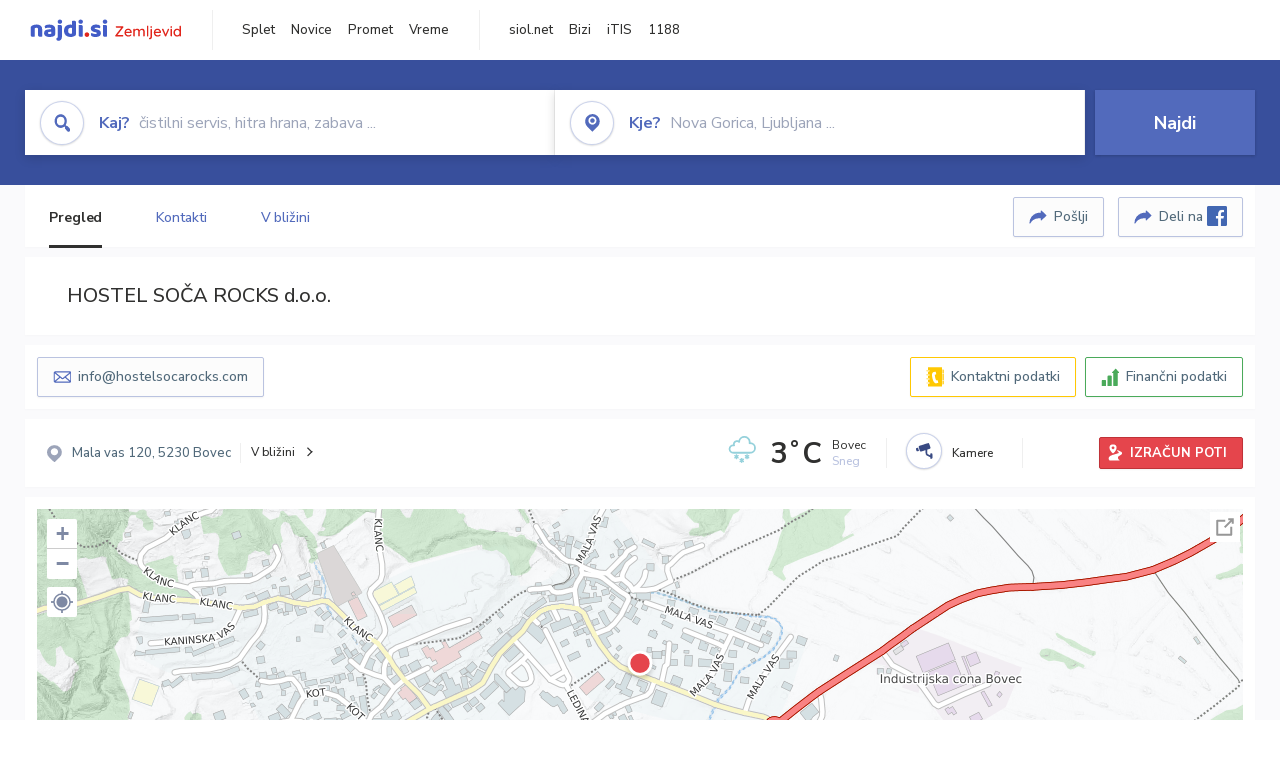

--- FILE ---
content_type: text/html; charset=utf-8
request_url: https://zemljevid.najdi.si/podjetje/8857148000/hostel-soca-rocks-doo
body_size: 101780
content:



<!DOCTYPE html>
<html lang="sl-SI">
<head><meta charset="utf-8" /><meta http-equiv="x-ua-compatible" content="ie=edge" />
<title>HOSTEL SOČA ROCKS d.o.o. - najdi.si</title>
<meta name="description" content="Informacije o podjetju HOSTEL SOČA ROCKS d.o.o. na zemljevidu najdi.si. Preverite podrobnosti ter raziščite okolico.">
<meta name="keywords" content="HOSTEL SOČA ROCKS d.o.o., Bovec 5230 Bovec, kontakti, telefonska številka, email, zemljevid, opis, plačilne metode, odpiralni časi">
<meta property="og:title" content="HOSTEL SOČA ROCKS d.o.o. - najdi.si">
<meta property="og:description" content="Informacije o podjetju HOSTEL SOČA ROCKS d.o.o. na zemljevidu najdi.si. Preverite podrobnosti ter raziščite okolico.">
<meta property="og:url" content="https://zemljevid.najdi.si/podjetje/8857148000/hostel-soca-rocks-doo">
<meta property="og:type" content="website">
<meta name="viewport" content="width=device-width, initial-scale=1, shrink-to-fit=no" /><link href=" https://fonts.googleapis.com/css?family=Nunito+Sans:300,400,500,700,900&amp;display=swap&amp;subset=latin-ext " rel="stylesheet" /><link rel="stylesheet" href="../../assets/styles/styles.css" /><link rel="stylesheet" href="../../assets/styles/additional.css" /><link rel="stylesheet" href="../../assets/styles/leaflet-gesture-handling.min.css" /><link rel="stylesheet" href="../../assets/styles/slick.css" /><link rel="stylesheet" href="../../assets/styles/lokalno.css" /><link rel="shortcut icon" type="image/png" href="../../favicon.ico" />
    
    <script type="text/javascript">
        var jsSnippetCollector = [];
    </script>

    
    <script type="text/javascript">
    var pageData = {
        'pageType': 'map', //Dodano, fiksna vrednost
        'pageCategory': 'kartica',
        'advertiser': 'false',
        'visitorType': 'neprijavljen',
        'poiType': 'podjetje',
        'poiName': 'HOSTEL SOČA ROCKS d.o.o.',
        'poiId': '8857148000',
        'dejavnost': 'Hoteli',
        'regija': 'Goriška'
    };

    window.dataLayer = window.dataLayer || [];
    window.dataLayer.push(pageData);
</script>
    <script src="/assets/scripts/gam-helper.js"></script>
    
    <script type="text/javascript">
        (function () {
            var d = document,
                h = d.getElementsByTagName('head')[0],
                s = d.createElement('script');
            s.type = 'text/javascript';
            s.async = true;
            s.src = document.location.protocol + '//script.dotmetrics.net/door.js?id=1849';
            h.appendChild(s);
        }());
    </script>
    
    <script type="didomi/javascript" id="smarttag_script" src="//tag.aticdn.net/569028/smarttag.js" data-vendor="c:at-internet"></script>
    <script type="didomi/javascript" data-vendor="c:at-internet">
    document.querySelector('#smarttag_script').onload = () => {
        var tag = new ATInternet.Tracker.Tag();
        tag.page.set({
            name: encodeURIComponent(document.location.href),
            level2: '3',
            chapter1: pageData.pageCategory,
            chapter2: '',
            chapter3: ''
        });
        tag.customVars.set({
            site: {
                1: encodeURIComponent(document.location.href),
                2: encodeURIComponent(document.referrer),
                3: 'Zemljevid',
                5: pageData.poiId,
                6: pageData.dejavnost,
                8: pageData.poiName,
                9: pageData.poiType,
                10: pageData.regija,
                11: pageData.pageCategory,
                12: pageData.advertiser
            }
        });
        tag.dispatch();
    }
    </script>

    <script type="didomi/javascript" id="ocm_script" src="//cdn.orangeclickmedia.com/tech/najdi.si/ocm.js" async="async" data-vendor="iab:1148"></script>

    <script type="text/javascript">window.gdprAppliesGlobally = false; (function () { function n(e) { if (!window.frames[e]) { if (document.body && document.body.firstChild) { var t = document.body; var r = document.createElement("iframe"); r.style.display = "none"; r.name = e; r.title = e; t.insertBefore(r, t.firstChild) } else { setTimeout(function () { n(e) }, 5) } } } function e(r, a, o, c, s) { function e(e, t, r, n) { if (typeof r !== "function") { return } if (!window[a]) { window[a] = [] } var i = false; if (s) { i = s(e, n, r) } if (!i) { window[a].push({ command: e, version: t, callback: r, parameter: n }) } } e.stub = true; e.stubVersion = 2; function t(n) { if (!window[r] || window[r].stub !== true) { return } if (!n.data) { return } var i = typeof n.data === "string"; var e; try { e = i ? JSON.parse(n.data) : n.data } catch (t) { return } if (e[o]) { var a = e[o]; window[r](a.command, a.version, function (e, t) { var r = {}; r[c] = { returnValue: e, success: t, callId: a.callId }; n.source.postMessage(i ? JSON.stringify(r) : r, "*") }, a.parameter) } } if (typeof window[r] !== "function") { window[r] = e; if (window.addEventListener) { window.addEventListener("message", t, false) } else { window.attachEvent("onmessage", t) } } } e("__tcfapi", "__tcfapiBuffer", "__tcfapiCall", "__tcfapiReturn"); n("__tcfapiLocator"); (function (e, t) { var r = document.createElement("link"); r.rel = "preconnect"; r.as = "script"; var n = document.createElement("link"); n.rel = "dns-prefetch"; n.as = "script"; var i = document.createElement("link"); i.rel = "preload"; i.as = "script"; var a = document.createElement("script"); a.id = "spcloader"; a.type = "text/javascript"; a["async"] = true; a.charset = "utf-8"; var o = "https://sdk.privacy-center.org/" + e + "/loader.js?target_type=notice&target=" + t; if (window.didomiConfig && window.didomiConfig.user) { var c = window.didomiConfig.user; var s = c.country; var d = c.region; if (s) { o = o + "&country=" + s; if (d) { o = o + "&region=" + d } } } r.href = "https://sdk.privacy-center.org/"; n.href = "https://sdk.privacy-center.org/"; i.href = o; a.src = o; var f = document.getElementsByTagName("script")[0]; f.parentNode.insertBefore(r, f); f.parentNode.insertBefore(n, f); f.parentNode.insertBefore(i, f); f.parentNode.insertBefore(a, f) })("ec8d3ff2-59ed-427c-b245-d5ba0ea6db1f", "PhADYMXe") })();</script>

    <!-- Google Tag Manager -->
    <script>(function(w,d,s,l,i){w[l]=w[l]||[];w[l].push({'gtm.start':
    new Date().getTime(),event:'gtm.js'});var f=d.getElementsByTagName(s)[0],
    j=d.createElement(s),dl=l!='dataLayer'?'&l='+l:'';j.async=true;j.src=
    'https://www.googletagmanager.com/gtm.js?id='+i+dl;f.parentNode.insertBefore(j,f);
    })(window,document,'script','dataLayer','GTM-K2SMBD');</script>
    <!-- End Google Tag Manager -->

<title>

</title></head>
<body>
    <form method="post" action="/podjetje/8857148000/hostel-soca-rocks-doo" onsubmit="javascript:return WebForm_OnSubmit();" id="form1">
<div class="aspNetHidden">
<input type="hidden" name="__EVENTTARGET" id="__EVENTTARGET" value="" />
<input type="hidden" name="__EVENTARGUMENT" id="__EVENTARGUMENT" value="" />
<input type="hidden" name="__VIEWSTATE" id="__VIEWSTATE" value="ZVWrrR6SigrDg4EsSr8/UCEHGt5RKlqJMxvbyTHbX2ltDbYMIH/zCOd03IKyGUXzoICjdwIA2ShwdyUvy4knguLZxt07NiX7dxqTWs/xvFH6EwCiCDTsi+LS6mEfBsWPMcua4z2eTWRIC7wqnAQUwgMovRzKpB27qrOcDvenNpwjphlLWAZQycLxEvzBHr3okCEHG75hhN/DF5qwZo79yk5xxd2DkG91TKNXVenfKWhZyl4mXk4y8gxcQLa7AM371NV5UXeiIXXw0HxyG46JLTCtkGGftduxa708+F590SDEYXdWBBMthCPsEuvs8CpY88nwKpAKUhzlxXFsvVtxJpshHcb8QckW930pb50diFXBwc6/GMEj4cwZ2Pbvy3JHUmBcef+xtUBtwP1m32l8vUjH193IrK91P7PCSIog+CrSWGLsbkjdGozhU8LVJshp5ovaywcS7ge34Np8t45BjXBCUi1kpPhALjBGzsL3oHHaVJvX9aK2AfAV/P8o1FCpJz7uJld5LgZzyzmsy0SFCoPbDFwVJSfcvSRa4/Jzpq6B5+TVL4dVS5Ay9D/wuccjoExLvIdS5CjPSUjkEdLDE5owXbhDsrBlWnnMjQQdzmf+vBwmylL/RrRmctNtt3TYbhpOfYjCgdL/U1jK8W+K6DGHRMkDt2vrZyxzTY0Fh0IumKyvqR91vA3C9vbxlJ2oYer+gE7R66BY9hn6MyqQCg0F+0tk3oB2u8+/sJ5oZYDnrNZKYl1AwvaAhgUS7IaNr9coBBCNuWDbHDgVILUlY1QSwxXN8z3JEEmCSfc987bzRuLJqH6znrWz5NzvJAvnHLuWL4Sc1EhJs9ec9Ht/a+b57PKsrOv4MX1MjIAcxKDikD/iJgBi4n7NL76oV2jnWwPgNMhUsCNdfK8eX5Oiau67FEf6fgUgdx5oO7U1BsCbgq/OMAhMTNPHVYLVHlLIl1JfUgL/E38+PyYf1FZloqJHstWWnpi4bn6uaDmq4iF6CQD9J5/GqkdOBxHRTb9+6xA36TqXcz/yO7ApHn+0Gue8OOH2SPL3ygKw1zRduh0XoRh9bNQgUpqVE9/qtV8VKFgdCszBa2x+J7v6IuH0BCcQXaEYsUDVmwh7R6e/1qHIXqMT9QputjjhuIFRb6P6/iPWt6rWaSgkIVbiL29dnW5gu2bMguxOiV6QosKpEPqf+J1d90Ka4DLbcfh/LNvTUgpbsRSBa4K7vpbvxaKDN8s1/jwDcPnhv+rZNhhRemGbSlYcq0CndNBF6L38njQMBFUslabiFvPYXxXFrKS5z5numuKwbQLawGjvcs/9xhiqgQef1mb8A++2Bwojsxgx2N0G89o/Se0j+tcHJkpnjHVqOWdh2uShG9AhrHm65vy8xxL3WP2nBJO8xJ3vCLsXL3c1jlVr6kGfuSxDU8iHQynTqhETZ4pxgwaMCsNeCXqutRruL74B0+/q0FDO6FVTHLZIw+hzG9g9H0BGSgb4qlIYgkIguTsFuq4eC8lpQG3wMGjrM71lvA82pDmXDw3+8LxPiimX8WfzpO4wCCspDkPTutmj+t9Z0mb8eBnlMrlWjVW60+9Rtn4pw2VS4SXmmOMCfd5GQ0O/NhoIH3kEItX0T7brY1YueparjUfdoZ+aZzbFNFsJ8poxfs0+frvHo9Gq7MJA9jR8OzF2evXySFmghBHy+EQ5siKDv5sO1J9fdSp6vPFujoR3/DT9DYg7tL61W8ZTTAmSKpO2b2MwfJCQTZYeRSm5+2xzwO88MmYwXWQ7eTSepdanaZ5pw6ILvhit3t+UYDIrTtlWA53gn+k4hbXyUa20R993/zQj9zPKnGCs3GEDzcxAXGa39zaLmVPXSp3KSsON4ul8KiWL83FxBmY9QRUQNO6YIUaY5PF8x+8SzA4MLcOz6HzSDOO2R8RJP4Z49egRn2YobgKFmGrfiRn6FuUu3QL4MeWI/Z5UV84qrwg7a0Mge95j5HSXo8nqsXQquPXBOQK7OcoFeVO/J/fQHB0xZWsZN7ti7E2NUm71Y7EZBJsHurxZcMz2YNdX26iYKEXf+T+yGOVxzplzVdcpPRzbSu8vC8aVepfKp8YCa3zDOqkdqooIiUIwLcy/pOxklc54aJjKJpBJ3LQMUDM/i87vbYXcFOhJuNvTAPG16IRgTQT4itR+9wBvR6FUA0uKxfa42gjueKhwIRo3iHrf+uSO3fqXI4xpXwg6JczAyOaqiR7Px/aXK29oU+BX8oNvEbgBgzQ/sQLxoqK7iNlhaX5/[base64]/KU41mA6pYt4CwATGdorJMKyjNCBl4DY8Mat1D/JF6qluSzp9lJbKNSx8qGnN+4LIHpIrh8kdhB3vYonVxA+x66Jr2ZQcdItCm33D54C6s3NQELNgL/DWkZjvyELXv0C8rqAz+rBxcJVqQojB8B4Pu4vDn6X1U09TfEMkdzs+fTuQQDiVL4l/w/kcdxYKtQkm9APXZ32smDZDjry9lzmgRtkvsLFea7Z1DETcuwy9qIoiKI6hsN56aMCr97kHe5v+neS58GajRBSVoQGltBS+KQIGmrHqvZ+KPYhAk/xOAU5crGdC8GLeFB1GGW7y5ol/C8etbKHGp/3BfMVF6LEfRDB7hIAruOvnDdfSNriIAKRW40FgQ4HPkF25KV2Dh1YdulbX/bsrkoEM8xs2crAPqPR4dSjVEjjonfj255xeEIDWAyNGedtLE9z/5/yJKrlvZ4MHeDQ5hGU3nRZH7ZJXFMWqUwojC0qK8ScLYXDir/D+iTdg4hO4C1T8FKHlm14K/jemUA+zP0bpldAH6rv7Vzqkjybuxe7kF8onaRQvPTQLZOeS24Pc+YVN4RrGVn0c6pSGH+C15+iwGJh3eowHzh1geCy23OgcDFTrSFyOv1jRh1r5ICC9EpRWuTtrcnCSnP3C8mVP2v34kLVSmk5Hti5e5B8m7E+n25nJhtFFrVnGIOq1y+8aF2xEZNbrkiA+w/gSmvnmBdfj2RBepvDQdP9xRIYoQUGD6wg6PyxQA0u4uyEbgVK+PCogpcLhdAxFrxBqmCSm8MAtWU/XPV+L71/Szm/RzBx1k1T1wflfmdeMwqo201UceQhPyW/Nkiy/abqrRsrVLsluWVHOsLBp9XPx928cNXyrkAoMwdSucfBEx3S1AQXMAz6aNXqoE33yILEQ1x1KF1pkZIEfmRZKV6Z+VP6cwRgP8f0f1JuGJOgGMaM08oc8PFPw9UaUzJnBR1TIA+rvNTVxQxHviNLRT3isTdX8ADGcbr6E6KbcLDwueIqXNOiP/du61/kAsCYZD2ge0o9kKmfELRjtP1jdLUqamNlhRnM/G7Wekwn+nm5pfcULj0isOzukRL65hlFgjKDKXysHaH1oJVF/L4+1gBwBk5Tsl7eJWP1XuBWvL2XRNfVzOYJwGbf8GMI5TLjTz3YUySqm3hJxESef42PWxXlL42TCgZqTlOdTtrrP3mrUKxLW8P/+BVu86n7QzsGurdUqKR4NCxGN8JE3ma3975nolQkjyOv/Buho9iyUk2RoQKXMSQklC7BPtrzHdb/x+Qkwo8jcKuLz7Qq4aD9zxvHfpx6fqbFCUoSTWOPN3epudirBbJ6FU0NaqbB2oMcuV4mEakJHWZT9z0sfR2jHzeKQO5FiedEfqXvWoWBPm4R7QxRpnDyZPvQYPv38keAyGXVgA2ljpsv5GsIWjZjkm6viQPANDl0cDQPeCgUmRI4z2elU4xTAXIwZLbnqWVrONN+fDg/u3Dd07nFoig4avFpl9P70dT0XBNPfiZKtAG8pssykwJcMdWOWRmjLMaPMcagdFUOlDtm/LukCJqZOPyZBJPyUQmeEPnMpb/aOUs/lluzfuMry20iGfVe2ShArz8LcriU6p46UODNCQ0A1WRtX+UWpFAghZvT6soJJeTNDNS7gWuWIbj85mXX0GrDCryn7r9qVIa8dY9NEX+9W5Xqm8499iHjtIhtMheMekzzr/KfibvRhbY6e25acVy0SXOxk+9Njn93kGtZOVvHV3ox0DyREjPehsFt7pjF3OqM+J4TvhmTjD28XBAO6TwM0lLQkocBuRdVmC8AXVSX2do7UFO+GmT337pVuo2CFKVu7HmQj5xD6d/yCcL15gDXjKPsbjPi9BYjm91kDyEkTWT1uuzqBZ3Z+NfK+8SWUHMzFbnYZd+Px3dWxbB0R9YNHFqDmVIwhk9ideB02EDQ2a+NAwR8TmNSqq/tI5dbOJTI46biBMJS7rvHQafFUqO+6GQPAlyld+DP82+bI9Dy+DV5uck9IIelGIUSem48df9KMX35vjQdab2xTNtMXub/5F6eZ3jyxBHsp5tZkg41IhQsFzKU+yZ7GfcYPkj2jb4rFHC9oT4oV0Iv9thgse0ZAH/4RvUraW124oQK3dC2N/G4bk1p3jlTy2XHWJ5IHhFjO+C2x6wvqlT2mGP+H3d/wYFDA2Q5xHYi1Ch61qj2c9o3D1rTz8o/l230VVL0jxZ15iJofrF4Ld4g/jYbRhyhCa0bpHDiX08AOhpVJwdop7UbAs7UGxVZz3eRA/OWwEs2q8Pxv0uXEhowfmumEtd0lbJbqylUmcOb8eemzmXzCLfxV5XGGvE95QmOLRg+ExI3DCOvUdxAq2lY7Zy5D3EaPFt94ZY1IuH0FJEsjB24pJgTMD9TKOiLbgHuE6xfDbObwkjd6CXWX+KIan6MWBLtTF8O5o0vUQz/HySbSmORuLOd3hLci4qXKk3BwR1UQ5ab7JDgVRaQIzsHI8qxQqYwsSdvRTdth66i1qsG1AeR63A7sa3v/sGZS30b7rU0JsiyrTFz9bmbWBwb5h1cJADDKOhiYbUdEng4f5FpQwMfGh4nwwWHdE+KeS8S9/1FpzxNPgjFK3ssDjffaZN+65LO+BFY9j+xIneCLBxZqUTwokUmn90VfexdULPvvQ+YojJ216PO06Sk9JhN9R14rn5ozwLXO0qqolX8yGsPqoeMSi+15auxz6QQ/xoMCRQeOscq3S3yMrRyZJPdBsRGzCTDJY8X3bPBR5v5HCXetKPuOq8cXmBsIOneTOmvVZnFLjNlsD1P5RCg0XryyNtbDUagpsAvpS58z3n9btIQbcX3RA3mqf/pHFVXb01TsM30qhOW2YCoAd16yYZx9OEbiOnOvtB79coOQEKjeLPIsgnbs6NgWEWnZpGYrLPFc4rgLNwah+7zOq7GtVPs5PZlsxMNIUX25TZn3ZnUdS+hIQxxztUgbZREfT4qsg6f/S/0l+OEj2BrbAn2PNGjnAYscKaNMU8HyHUJuJRJxAP5Loztf3wjaWPB6AMiowz4qaGlMMhMinXkcALGs0ctje24rlLmUp3DeemiG+qlJ9C+Sm94E1sRoT73lMNnx/MWnKgejCjbI7wVkz9jrR5qxFD0avVaPgR5k7A5wW/vdMGuKhfbZ8P+jcOyau7pWiNP58jVNbKU48zv/ZmkyKOSPYeFVdDw/N7ehO5cP/M9wMlQP5ywpqMOTgm+03Qkxf73PMEWdz8XVecWIB0WJXKq8JSaF4wLo/0sb9un9KqWXwOy1G8BapL4QystqprEY/0KvVxhw9E7oUFnl4QfkIllJl09Ttu7gFTJ1tUlsZxtqsOrNPoZwtJsQMzpp7Rw4JtCwrSZOkaVbLO3KylQfm7w+oVjAFz47pCcwlb3gbVQ7GAX1wwOwMmCraD7CL9kBAirnVhSnQnlO0Ipgw9447jrwKBMYUGYWfykyw4Og5pD6DlF5G/y2AugmqweWVcLmLvKYuyIAIbp0EReuurLHdkqAJjPDngxlynS0kAXm7Godh6C/G6bRfuYSUZHgXV132SFPntHSc1zTK8x4/yiSkgfS0MeF+MiEy4iRDfpzaC7z1SGzBO/uY4JerBJh/XBRjCBZqmZD4S2eAXCM0VP11Z0TGXM0EhBPYbpeBV/RQ7hmQgh/tTqRUXcokvN73PzHJU1dOufK6KZhiw7UHD7xUY6KKEMDLW+VycHUn545LcHnnsqul6m9cOGREz3tqk2YNLm+7c9CAjOh26GozOTJu/IgH86ujomNPKFv+kOlcOWhO75yVsork8Sl2kfQ2TWV340ha3ecORkRP+CgUefrCXN+qVar+O2VFxM6DeioS6FsK582JMSCZzanp5kala/eQ/RgQtDMXfg9bYqJZz3Qj9YHRLjhrdSG2gB9YQLAY3GKOwWFVdeLQlwTNnVc+bnvop1blsxjId7eSrqF1MhzY6Eg+eidiYBy4azY7zfgvFCpb0MykkO4+SW3q/NWyLm0t06vO7OTIZ8QrRS5RuAs4KbW5r1CqcBdbUW++cPAMma3BClkBCCqEuqokLQ2iYFFojeWrc5CZZU/aMgD/LJW0/IXx6ojnycR49VvUqMxYdfC/BWgmxwBjC7qqyTg02SDKjAgrx3xQAuL9gktYMWug/[base64]/bS1vOczQAFH3y50EqTtb7q7ryyDGn79hAiGTT1i+WsD1oqEIv8TsZ0tHXeifSDuyvKEy5PnbqLzt2QBZKQ5pSW1HGRfCCu08wVJiRFwVhRwf7ck0DIkUtGNfHMUsXlS18TrHZROG8rONjK016V6q1zoQHsg6gcUB/ES902sV81j8SPj5twb6r31VcTOWgB3VmWvvCgNVP58UwowiEAho+CcnaHwNJ92nGH9nDN0pLn8+Hs+eZRWkaELDmTFLtl2PTSXrRQX4QLOQWki/lkANtW2v9VZEcgw3sYtik6mA606a2CdMHSYHLQYGLn5CfHQoSuO5f53ltJInMBGARaC9E0T0EJB9aZJMMNgss1BueLwbn7tjySf000gspocd4rphR7coKEJdx8NUjuwTN51llYe+5tUrBgec5r0ru0ioKRFRHHVbnP/Ch8fdhxpL8CwzXZSW7J+tl6PTtOC6IM/ZcaScXBMdgQNYokSJN7Iikywh8ksiU/QG0/du+Rfj3ULSNAOEgKx85Z242+tztPrGAEDHAPacS7ob07HUihQZZQolsYvHy6Fci+KUYLj/2uZ2zlf1710jS3IP+fCCSIb2aMQ4BN+uvAxA266e4DwUN+EfGXWo5m0/4+P4c3/3DMy0df+Y1x3enqqlx6d4AQEtGFBuhPpACnoBLl4mgKuEOQogVIDGs8saZo1FqVi5qdqJLiVKmmt3+pGDZvy5QBEFHApUlDtvXnKu65BRURIBSSGHM9lre0ml3WQD1z3vfgsIlnvvfaMJ+YMav1bm4rDMvY7ajJhPETs7b8aEVqnn6J8hM4wAxrQ92/fbv1+oJQpflYwbU23RZ5UMzH3mMg5lCeOWqINAtPFgviAF+drLCZVghyV80ohLWvcTfjmTRIcp19ahS/Ma7DpoquAv69B+ZYFaEKBkAxQEmLdPgmzyuj4Ifj7/7ssztg1U4q4ysxbI7ggni/Ta2CZjRTGLMdHHIpR///ZWWAAB07Vh+2hV2wI93D1Wq4TbjrXJrXkRl7MRHm5MlDZChK9NAY/rfs9y70ue5+U2Fd/vkQqX+po9QjEmzioxP2CFz2603fzXxvp4W34rWZbWT45obFrOIwSiOIRJqXaEg4j8ru5Xu2D2IM2qe5wb7bjxa3UPgnp/[base64]/7k9kE9Ba4umK8nlGa9C0BTF/KFuQHwIAFkYrGTyRcXLi2o4D6nt7CwAj/No2za+zR+TbDSQeGsXTG/m4yv/ESAORVfvTiW9fIbR5ekssslvXW6gW98E8p31Ol8XsXxG87R4b1IOBeKRbCaw0F+ilKSfGSn9l0KJGWaYxvU6qCGas570tlxzfL6oX2fBNAWnEazmeBb1G7WyOPuMqgzDlaSeBKWvp+X6EWli3O0tmV4/8lHXp9ivJFZ63jX8AzG3Ol2DYOWsGcvhbD/t9qAx7u4RjCyLZ8UT3e4agU2akm9irGgPhSs5QWaU45LlXuiwzMbVn+dj8rplw6EwetjRiKWnheYpvgkL2yd1+AiFMrhW5SWEsbBMWMT7FpDysLPHH3OP2jSXPAlEqQ1HFNuInD8gmPwH2iHth7JPUjUoppF4qTERvx2S/VERT9fz7MHOO0JzU7edfUllYzaYZskGBCTLOCPgoshKG4I+3o4qUVeuAflpnt3pRgwonrYQbMKExUX+EO7XdLzoa4WaXEExvw7yG2XFjwCrB9dHFlY8gQ8Z4DkCUqGvPilQPuh7XDPiR1iSlH/[base64]/oaQ2cGRu0Yi23CcH2ixme+wVlas6kO8GZSkReTSvI3F/O0WOH6UzHacTodYVjXnW96/[base64]/TA492HvBs4fGd5PHOEUVU8o50baeLchBxV7woWUitu3I6zilGmD/XBOEH8Htx9y3hp1Xsxa/w53+Hx5/IWR0s22dL8h+W8V72o4nKjH9ttG20oerMgwI1hRfjpP6sjJmVqRkhyTB+IAGObQdJO+K6iqWQ/WuQpZl6hEUzSZy019Gl4pWS5HREhhi5XorXYNAsyINed+X9JoKDrno1Ri0mVoV1rowGPGkex9SpHOjLEQtRuDEKNDvA8gCetGySou//9+/v3y0zmIzKaKUSuzdXsdZxWYpMB8RYjKSqorSs/u0yDuPq3k9S/92KyJNvT8/w7RMUQbZZ8Xg/14glP+34NCbNeOTBa3MiQ5ymiqXJlV16eqPRscUmLFxrPBeRFrFysccHneBiUjUhR0w+3KacX4wNtSBV4eyqjYXWB9IpzM/CvXoI5N7viQraYfhjNkGTxryxK33NzO3hsD10JTdid9nzi2x0xlC/6ZdwOqhnJKq4bI1hdfq/HEQXyBmCOjRL/cQZY+4vOQ4seRJYb+ap6INWI/+KennoYpdWiSTI5wRYQb0VummHvnXhc0DR/[base64]/4PHcjoQwCZRsYP4HfmxMLhJTqy91KuNcRvEBzvypHmtW/ojbcIiy4+B1x9H0aqSlUxJhlwi20SJHVCIwqt7v7rIdPRd4z/0X252kCwUxbbzEI4M/Ak7cuSMA9j6N1x0MX0pjt7DUBZLDsDTv0qGTkBVdJ70imFOOVfR2pf5SPi6KQcLUOqVLhuC4ENg9S6tpps343yu1BJDJIwypcP9YaPDpagGYGqq3xL7R2FlZ8SCsMmOP/5ysxZfx4GIEi06T61XUqwCUYprJ6SIb8Mb4KZCHSTHszzWnEKFWE28XS0d8mUGe+MP5bhxUM/jd9W8ANCi/A+bC3+DXQEYuLSYybjOgGvL/ajLaKFB9SO+K00FEXr/C6TL6TeCGt2P8zgiTC8NzpTxM+iCtgk1N7a+uoDlO0uUxyKVJcpraRa8Qb/EMhKvMfhQz+g/SCBajBvr+RTnPKbaAaLNClbGsV27kNwAMOfsqg842QAadrirTyOmKVhtTV+TbkM/ckeQp7uvnWiox/bJrhkmZXfACDkv+MlBIk5QtxJED4dzLtY9A0YKwPBBnHFGiS9uMrWGfIpOdkcug0eIB7msqzPnPIwi6gACe2ib8RyG4TNUvcA8ttREoX9/XaTh8GsQAYn5d1Ys/eGl3+4fIlUwTauAbBvu1G5FdsXZGM6NoeWs3oFbk3Dv3esFrEQhN/5l5srv1dQp3Td2GCcX9ZzCZw+PnwdKri/[base64]/hf6I0QOyprRssQ/E0nhCPWujhMeI6ZO22CMHjJVm+TtHzw6j7Os1BlBNxw4adzpcKQSl9mMNsj07N2gbGfmxp7yIyY0pohx1Ms4XkoHw8r4MnPWEwpgKL8uog8+Vbbvw2pNUV+VzZQQWqW5AG6ZOGWBjYQ+c57MojFThSR/5ErQAiyoOqRqyztGSCyGcAYV4MJui8lUexgn/tjfZ4zWh0AjmwpVnP1rImMLtEy0Il8BGf3C5+aIMPMfEbxDoBYNGfdklnuXgY17MNMutOK/l3B91xjuRLHpUPdJ5dQQTSjEol4qaMaShPIPqrBssCAZ/67qTBexlNn5kn9bhj7i7i7QEfhYKl8rh48GRyMjWLs/6/peyQQmxsCS66c0OYicy07UQUUTAznAXM8oBy4bXgw9PPy/[base64]/cuYlnFHgiv+gY+voKdDGbp18GEyQfIae6KyChgK/VHQLXQAM+K6zO3yXpu30lxUV1ofD1RNKzKl2goUl71IYGWgpBFXBNM4drCradPOOrBwLbJVfuYIUoOVtHp6tLYhkNN7gulZDLJs36c+6IOL+pqUIytgemInmzwMXWaECBGCeuxcQmqwI/ePiKERTtfwmz7BlyOzkPBcd43Rfl0iPGXtnttlxlqDyleZc+UZVNvSUK2gor2sqFrWPRmYBxQefGaw9Q0ieWW/Msrr0fFT3LtLngx0saDl+caZzXhxtpuQeyXdjB18Xz683d7hhe4GTMx/QxO0HdHEgYJIW6dAb6juUeYI77LsrGnJvVNEcAkLuJBNRAT9u7znsTdWMU3P/yjaiIIGrrJZP/AgsS4E/TJlgACw2Mr6NDXpFJ/mOPoA11gNZO+R6Og/GcBE0Ti4WD2dAaFupbIZyO6jYVpV7o33ENuOAUtmGwV0/yAtMl2iTFmnn8WHZkQzcULGQ3eRjdIl3KQwFnO3XDtIwndhE/BkJ+cF2uULs3UiDFrrl8GcV+Pdh2NjXUxvHV6CfXxpySe2j/THbA+8X5LQHobC31wcSEK5UtNo6Z2/Z7gvIulvcfw1dcNokxr1eZ99hLbhW/YEumoSq/TnfrptXtJqTpjPCtf81kbjNnARWXjd52PC+mHMmSHZLnU2C6cTal41m5RaQR1eU1D9W9W3UNHq0b9W1/L1ZKzpj1Ihq/ygGB29L+JYEU9GIsn8Ld5yy0GJ/YeM5FS2o9dimv3PkEj649XD0UEOcH/lCeruh+Qz5EkohdyRhyOjxo2ScgzflSbOFG/FCXVaOvFIpZeUtcKdbButW9OdY3w4g7LeJE3rbFqD09LEzdAbeANbJbmCHOfRlM1gmaeaC05psogFYpTS71Z7+VJHoX+7XB6AMNPPeL5aslqY34xKrmG1oYQxGBnR5UsbFr5Neyyfc//VvaW3Na8MhGAQayTq0roIyBWP9zEUg/QB/tr8ybIFAVWQZgt54eReJaQ0WPYKxmEoCOyGv/IlUwvqJm3O/34ZBFpgPti2jCN431lUlb2YXf/Deq3gBtNiDMAE6PHD+XRWgFGe4vBD4j511CeXCX9q/sP0Juq3Ty5kWEtSg7D6e9V3bYpq96/AN5wxWPVYVf8LeGqzNGR2zY73yuYjasIYXb3AV32AHAnYSZwV7P7HFDr5qwS+R2M/zp0MEagYOdqU32MakQDbXSU50GpewY0Ijp+px3Ov9onhlYx1jBy1xzfyU8CCgH4+qFBe8rudgWcElvMtZk9LbnjwpyoOx+w4tsoW9YmibTi7bKtRrLakxCTUgSC47hcuZSyF6IKg/DnL5d6NJgnF/DeqQQcuVP4zhGwlFhX78DxSGiC8VwoOcsWEvD8oqdbPCBJ4SZU1po7F3x7MJpVayvLrdMkdvIolwPTcP/JYa2KSwbDzQp9Y9Gy9atg0A3CS/r1ZUi6/TYwi0CSW2eafQz+QjRSkvJYe98dKp6NxHkTSlvN2XwtEBzFqMJkPsSMmDpMxlVbJnChPmboWllQVSsBTvslmM9MfEugIApvmTy0TllsGH49XTpKVoj5q4WL8HzKoWV+YID108fpwZnrAfiU8H3O8LeKaxtv5rGdxS/3dVyBass38TvdqtvB0rHdLQ5xLXHPkpFYLDxyYHD8xZzMG0c10i1dTbRjSb5y8Q3nDiSnnDL5Wf8Z+5sM0VXjEXsT6xsCXtAjDLkJz3CTfJr7FgISgKFr9Wye1lkr3z/GIkxL0e0HcyICMdT/6n6mKDdJveIBpIiEsfTUlhBXdw4ebbB4k+WG+JgH9tpdBdSGh8fHEHstkysNsJqljt4IqnWoi7k6zjeUd5NxiiN8rXNq7V3NuRuB1hkmjmj4DaTmpRPom5Kj7vJJKSogu3d44sfG6V638qNYUMzrG3NpZPHYehQggJk9/WnXj6YjcP8YdufvF2T0WCLnfDTqdi5WZDBMqsadUumUZXbI7ADvyZIeJ8f7+Ar0begcJ8wMIcChrr07kSUVdGWKVwtgccUej/psdNVrLGsmx3nc=" />
</div>

<script type="text/javascript">
//<![CDATA[
var theForm = document.forms['form1'];
if (!theForm) {
    theForm = document.form1;
}
function __doPostBack(eventTarget, eventArgument) {
    if (!theForm.onsubmit || (theForm.onsubmit() != false)) {
        theForm.__EVENTTARGET.value = eventTarget;
        theForm.__EVENTARGUMENT.value = eventArgument;
        theForm.submit();
    }
}
//]]>
</script>


<script src="/WebResource.axd?d=pynGkmcFUV13He1Qd6_TZMIXGY6gO-60KGhZE9VSgzC_09PWBTVzSfrtGqXEDJE2hcGwzs6_L1zU2hhmRaU7Yw2&amp;t=638901843720898773" type="text/javascript"></script>


<script src="/ScriptResource.axd?d=nv7asgRUU0tRmHNR2D6t1BGwYEedBKbMoFDvZYaHEQ7FjYfIfFSKz5HUnV4xY8HgCmqCyGW_JzlazpehAV09CZ_HHbmnaJG2djvpLG6YhYPxgh97iFx-bin-PlKZppYzgB76lFRvkMfqPi-vka2_tw2&amp;t=ffffffffe6692900" type="text/javascript"></script>
<script src="/ScriptResource.axd?d=D9drwtSJ4hBA6O8UhT6CQsXqbG_US8zHj_Gwzxc7P-ldmmpHsXGdavcBqjjQU_JOpc7lLc0DbzCjeylTRZv9xZc49_TJG0S89Xas94DIjlJgtUy7glatlB9Mq-dz7Fnsxw2KShz0T-zK_I-8ynCHKZSFh_zEMZRewCXwIQ5j6aA1&amp;t=32e5dfca" type="text/javascript"></script>
<script type="text/javascript">
//<![CDATA[
if (typeof(Sys) === 'undefined') throw new Error('ASP.NET Ajax client-side framework failed to load.');
//]]>
</script>

<script src="/ScriptResource.axd?d=JnUc-DEDOM5KzzVKtsL1teH8GeL7Pv8iukUL7MYOdecBxfnUy9Nigq62xuWYrlAYH7P9LU5CQTaBZ5HSIqiED2SOCgFpzJ5KeXPW34gjKp6f7FzCAj450ktIvBX4kqV3hsAMj1Rq7QIY1lJKVFZn3Lb6K5TsQw8KMOAMEzHfkLlPEm-X_eftex_EpJSKNIbK0&amp;t=32e5dfca" type="text/javascript"></script>
<script type="text/javascript">
//<![CDATA[
function WebForm_OnSubmit() {
if (typeof(ValidatorOnSubmit) == "function" && ValidatorOnSubmit() == false) return false;
return true;
}
//]]>
</script>

<div class="aspNetHidden">

	<input type="hidden" name="__VIEWSTATEGENERATOR" id="__VIEWSTATEGENERATOR" value="687FC32E" />
	<input type="hidden" name="__EVENTVALIDATION" id="__EVENTVALIDATION" value="TiQbXZ/H2yrLnzf12ZlCg2iCeb87b0xf5z4OZnCQ4EoI44DNwKHAOmGe90sRPTN67YHIueFUjLidOxdrtkDztOxDKYkWEIHh3tAV0/7F1cpd1PcUiwKW8uqXtSW9+Vc/[base64]/dpHKv/xy1uKNuDh+FUnkr7LcaCWvnWzmO2SLWCsdRbkGruwlCoaN/aqXHOfipXjgdILT9FFcS4iyGnmcAui3IxqfJ5JeuNMC31mAIW3dJhO8U5OsUW5Voxa/ps4TMtrZws9i2K+5fKymxyrrLa92Who39HRJVa63hcQKgzlkJq0l2dQ8K4opMQG+UXrWlz9uDvJay/9LfKO/qGknMOIoUtrWgd6Yni/38nYgSBI6JPXWDqGhSc0OCgFWYhgrrn8eG0hQ3o+DmGMBxgNxxXP0JxdsG5a8aySdK3mSXl+zYLVkxf1BCqlvaMExvUHMJkWmcdprqpmhq5w/OvEHz8y0PG5sRcw/cL9P6ISLJRrH6zP6CtopzJYXi1r8TI8avc0lhI+E1SminMpC/lXNHHzVEDMWk5fQx0qUa9EMUMqejfsz0r/zBv1ojmwqDgAqchtW3n2zeeeV8p95GgTrl5Nsy03S2ELdhVW35qjiR9Wv5mN/oIwUeMQlAFpGmIk/wfR4DIu4v2efRs38PHgkRl3ldtDKzftYR7XOoc4q3+dhv7NRzk4BR3UZJmU/mIHuyZ7T+2MPA==" />
</div>

        <!-- Google Tag Manager (noscript) -->
        <noscript><iframe src="https://www.googletagmanager.com/ns.html?id=GTM-K2SMBD" height="0" width="0" style="display:none;visibility:hidden"></iframe></noscript>
        <!-- End Google Tag Manager (noscript) -->

        <script type="text/javascript">
//<![CDATA[
Sys.WebForms.PageRequestManager._initialize('ctl00$scriptManager1', 'form1', [], [], [], 90, 'ctl00');
//]]>
</script>

        <a class="skip-link screen-reader-text" href="#maincontent">Skip to content</a>

        <!--[if lte IE 9]>
        <p class="browserupgrade">You are using an <strong>outdated</strong> browser. Please <a href="https://browsehappy.com/">upgrade your browser</a> to improve your experience and security.</p>
        <![endif]-->

        <input type="hidden" name="ctl00$hfGPS" id="hfGPS" />
        <script type="text/javascript">
			jsSnippetCollector.push(
'if (navigator.geolocation != null) {let gpsBother = Cookies.getSubkey("lokalno", "gpsBother");if (gpsBother == null)return;let gpsBotherCount = Cookies.getSubkey("lokalno", "gpsBotherCount");if (gpsBotherCount == null) {Cookies.create("lokalno", "gpsBotherCount", 0, null, null, null);}gpsBotherCount = parseInt(Cookies.getSubkey("lokalno", "gpsBotherCount"));if (gpsBotherCount == 0) {Cookies.create("lokalno", "gpsBotherCount", 5, null, null, null);navigator.geolocation.getCurrentPosition(function(gps) {window.lokalno.gpsLocation = { lat: gps.coords.latitude, lon: gps.coords.longitude };$("input[type=\'hidden\'][id=\'hfGPS\']").val(JSON.stringify(window.lokalno.gpsLocation));for (let i = 0; i < window.lokalno.gpsCallbacks.length; i++) {window.lokalno.gpsCallbacks[i]();}Cookies.create("lokalno", "gpsBotherCount", 0, null, null, null);}, null, {maximimAge:30000});} else {if (gpsBotherCount > 0) {gpsBotherCount--;Cookies.create("lokalno", "gpsBotherCount", gpsBotherCount, null, null, null);} else {Cookies.create("lokalno", "gpsBotherCount", 5, null, null, null);}}}');
        </script>

        

<header class="header header--main header--top">
	<div class="header__desktop">
		<div class="header__left">
			<a href="/" id="ctlHeader_aHome" class="logo--header"></a>
		</div>
		<div class="header__intermediate header__navigation">
			<ul>
				<li><a href="https://najdi.si" title="najdi.si" target="_blank" rel="noopener">Splet</a></li>
				<li><a href="https://novice.najdi.si" title="novice.najdi.si" target="_blank" rel="noopener">Novice</a></li>
				<li><a href="https://zemljevid.najdi.si/promet" title="zemljevid.najdi.si/promet" target="_blank" rel="noopener">Promet</a></li>
				<li><a href="https://zemljevid.najdi.si/vreme" title="emljevid.najdi.si/vreme" target="_blank" rel="noopener">Vreme</a></li>
			</ul>
		</div>
		<div class="header__middle header__navigation">
			<ul>
				<li><a href="https://siol.net/" title="siol.net" target="_blank" rel="noopener">siol.net</a></li>
				<li><a href="https://www.bizi.si" title="Bizi" target="_blank" rel="noopener">Bizi</a></li>
				<li><a href="https://itis.siol.net" title="iTIS" target="_blank" rel="noopener">iTIS</a></li>
				<li><a href="https://www.1188.si/" title="1188" target="_blank" rel="noopener">1188</a></li>
			</ul>
		</div>
		
	</div>
	<div class="header__mobile">
		<div class="header__mobile__top">
			<button class="burger" type="button">
				<span class="burger__line burger__line--1"></span>
				<span class="burger__line burger__line--2"></span>
				<span class="burger__line burger__line--3"></span>
			</button>
			<a href="/" id="ctlHeader_aHomeMobile" class="logo--header"></a>
            <!--search icon-->
            <a class="icon icon-search search__expand" href="#"></a>
            <!--search icon-->
		</div>
		<div class="header__mobile__panel">
			<div class="header__mobile__panel__inner">
		        
				    
		        <div class="header__intermediate header__navigation">
			        <ul>
				        <li><a href="https://najdi.si" title="najdi.si" target="_blank" rel="noopener">Splet</a></li>
				        <li><a href="https://novice.najdi.si" title="novice.najdi.si" target="_blank" rel="noopener">Novice</a></li>
						<li><a href="https://zemljevid.najdi.si/promet" title="zemljevid.najdi.si/promet" target="_blank" rel="noopener">Promet</a></li>
						<li><a href="https://zemljevid.najdi.si/vreme" title="emljevid.najdi.si/vreme" target="_blank" rel="noopener">Vreme</a></li>
			        </ul>
		        </div>
		        

                <a id="ctlHeader_aRoutesOpen" class="button button--red button--medium button--block button--routecalc" title="IZRAČUN POTI" href="javascript:__doPostBack(&#39;ctl00$ctlHeader$aRoutesOpen&#39;,&#39;&#39;)">IZRAČUN&nbsp;POTI</a>
				    
				<div class="listbar">
					<div class="listbar__inner">

						

                        
						    <div class="listbar__item">
                                <a href="/najdi/?dejavnost=Gostilne in restavracije" id="ctlHeader_rptSeasonalActivitesMobile_aLink_0" title="Gostilne in restavracije">
							        <div id="ctlHeader_rptSeasonalActivitesMobile_divIcon_0" class="listbar__item__icon icon ia-gostilne-in-restavracije ia-gostilne-in-restavracije--blue icon--small"></div>
							        <div id="ctlHeader_rptSeasonalActivitesMobile_divText_0" class="listbar__item__label">Gostilne in restavracije</div>
                                </a>
						    </div>
                        
						    <div class="listbar__item">
                                <a href="/najdi/?dejavnost=Hoteli" id="ctlHeader_rptSeasonalActivitesMobile_aLink_1" title="Hoteli">
							        <div id="ctlHeader_rptSeasonalActivitesMobile_divIcon_1" class="listbar__item__icon icon ia-hoteli ia-hoteli--blue icon--small"></div>
							        <div id="ctlHeader_rptSeasonalActivitesMobile_divText_1" class="listbar__item__label">Hoteli</div>
                                </a>
						    </div>
                        
						    <div class="listbar__item">
                                <a href="/najdi/?dejavnost=Dostava hrane" id="ctlHeader_rptSeasonalActivitesMobile_aLink_2" title="Dostava hrane">
							        <div id="ctlHeader_rptSeasonalActivitesMobile_divIcon_2" class="listbar__item__icon icon ia-dostava-hrane ia-dostava-hrane--blue icon--small"></div>
							        <div id="ctlHeader_rptSeasonalActivitesMobile_divText_2" class="listbar__item__label">Dostava hrane</div>
                                </a>
						    </div>
                        
						    <div class="listbar__item">
                                <a href="/najdi/?dejavnost=Trgovina" id="ctlHeader_rptSeasonalActivitesMobile_aLink_3" title="Trgovina">
							        <div id="ctlHeader_rptSeasonalActivitesMobile_divIcon_3" class="listbar__item__icon icon ia-trgovina ia-trgovina--blue icon--small"></div>
							        <div id="ctlHeader_rptSeasonalActivitesMobile_divText_3" class="listbar__item__label">Trgovina</div>
                                </a>
						    </div>
                        
						    <div class="listbar__item">
                                <a href="/najdi/?dejavnost=Picerije in špageterije" id="ctlHeader_rptSeasonalActivitesMobile_aLink_4" title="Picerije in špageterije">
							        <div id="ctlHeader_rptSeasonalActivitesMobile_divIcon_4" class="listbar__item__icon icon ia-picerije-in-spageterije ia-picerije-in-spageterije--blue icon--small"></div>
							        <div id="ctlHeader_rptSeasonalActivitesMobile_divText_4" class="listbar__item__label">Picerije in špageterije</div>
                                </a>
						    </div>
                        
						    <div class="listbar__item">
                                <a href="/najdi/?dejavnost=Cvetličarna" id="ctlHeader_rptSeasonalActivitesMobile_aLink_5" title="Cvetličarna">
							        <div id="ctlHeader_rptSeasonalActivitesMobile_divIcon_5" class="listbar__item__icon icon ia-cvetlicarna ia-cvetlicarna--blue icon--small"></div>
							        <div id="ctlHeader_rptSeasonalActivitesMobile_divText_5" class="listbar__item__label">Cvetličarna</div>
                                </a>
						    </div>
                        
						    <div class="listbar__item">
                                <a href="/najdi/?dejavnost=Bar" id="ctlHeader_rptSeasonalActivitesMobile_aLink_6" title="Bar">
							        <div id="ctlHeader_rptSeasonalActivitesMobile_divIcon_6" class="listbar__item__icon icon ia-bar ia-bar--blue icon--small"></div>
							        <div id="ctlHeader_rptSeasonalActivitesMobile_divText_6" class="listbar__item__label">Bar</div>
                                </a>
						    </div>
                        

					</div>
				</div>
			</div>
		</div>
	</div>
</header>


        
    <div class="site" id="maincontent">
        

<section class="search-inline">
    <!--filter.html - START - 1/1-->
    <!--<div class="container-fluid">-->
    <div class="container">
    <!--filter.html - END - 1/1-->
        <div class="search-inline__wrapper">
            <div class="search-inline__form">
                <div id="search-form">
                    <div class="input input--icon input--focus input--focus input--dropdown">
                        <div class="input__overlay">
                            <div class="input__overlay__icon icon icon-search icon-search--blue icon--circle icon--large"></div>
                            <div class="input__overlay__placeholder">
                                <span><strong>Kaj?</strong>&nbsp;čistilni servis, hitra hrana, zabava ...</span>
                            </div>
                        </div>

                        

<div class="input__dropdown">
    <div class="input__dropdown__list">
        
    </div>
</div>

<!-- example with inline SVG icons-->


<!-- .example with inline SVG icons-->


                        <label class="sr-only">Kaj? čistilni servis, hitra hrana, zabava ...</label>
                        <input name="ctl00$cphBody$ctlSearchInline$inWhat" type="text" id="cphBody_ctlSearchInline_inWhat" class="input__field" autocomplete="off" />
                    </div>
                    <div class="input input--icon input--focus input--dropdown">
                        <div class="input__overlay">
                            <div class="input__overlay__icon icon icon-pin icon-pin--blue icon--circle icon--large"></div>
                            <div class="input__overlay__placeholder">
                                <span><strong>Kje?</strong>&nbsp;Nova Gorica, Ljubljana ...</span>
                            </div>
                        </div>

                        

<div class="input__dropdown">
    <div class="input__dropdown__list">
        
    </div>
</div>

<!-- example with inline SVG icons-->


<!-- .example with inline SVG icons-->


                        <label class="sr-only">Kje? Nova Gorica, Ljubljana ...</label>
                        <input name="ctl00$cphBody$ctlSearchInline$inWhere" type="text" id="cphBody_ctlSearchInline_inWhere" class="input__field" autocomplete="off" />
                    </div>
                    <div class="input input--submit">
                        <button onclick="__doPostBack('ctl00$cphBody$ctlSearchInline$btnSearch','')" id="cphBody_ctlSearchInline_btnSearch" class="button button--blue button--large button--block" type="button">Najdi</button>
                    </div>
                </div>
            </div>
        </div>
    </div>
</section>



        

<section class="buttonbar">
    <div class="container">
        <div class="buttonbar__wrapper">
            <label class="buttonbar__dropdown dropdown dropdown--left mobile-only">
                <div class="dropdown__button">
                    Pregled
                </div>
                <input class="dropdown__input" type="checkbox">
                <ul class="dropdown__menu">
                    <li class="active"><a class="scrollto" href="#overview" title="Pregled">Pregled</a></li>
<li><a class="scrollto" href="#contact" title="Kontakti">Kontakti</a></li>
<li><a class="scrollto" href="#nearby" title="V bližini">V bližini</a></li>

                </ul>
            </label>
            <div class="buttonbar__navigation desktop-only">
                <ul>
                    <li class="active"><a class="scrollto" href="#overview" title="Pregled">Pregled</a></li>
<li><a class="scrollto" href="#contact" title="Kontakti">Kontakti</a></li>
<li><a class="scrollto" href="#nearby" title="V bližini">V bližini</a></li>

                </ul>
            </div>
            
            <label class="buttonbar__dropdown dropdown dropdown--right mobile-only">
                <div class="dropdown__button dropdown__button--button">
                    Orodja
                </div>
                <input class="dropdown__input" type="checkbox">
                <ul class="dropdown__menu">
                    
                    <li id="cphBody_ctlButtonBar_liMobileAShare">
                        <a class="modal__open" href="#share" title="Share" data-url="/podjetje/8857148000/hostel-soca-rocks-doo"><span class="icon icon-share"></span>Pošlji</a>
                    </li>
                    <li id="cphBody_ctlButtonBar_liMobileAFBShare">
                        <a class="fb-share" href="https://www.facebook.com/sharer/sharer.php?u=https%3a%2f%2fzemljevid.najdi.si%2fpodjetje%2f8857148000%2fhostel-soca-rocks-doo" target="_blank"><span class="icon icon-share"></span>Deli na <img src="assets/images/fb.png" /></a>
                    </li>
                    
                    
                </ul>
            </label>
            <div class="buttonbar__buttons desktop-only">
                
                
                    <a class="button button--medium button--icon button--share modal__open" href="#share" data-url="/podjetje/8857148000/hostel-soca-rocks-doo">Pošlji</a>
                
                
                    <a class="button button--medium button--icon button--share fb-share" href="https://www.facebook.com/sharer/sharer.php?u=https%3a%2f%2fzemljevid.najdi.si%2fpodjetje%2f8857148000%2fhostel-soca-rocks-doo" target="_blank">Deli na <img src="assets/images/fb.png" /></a>
                
                
                
            </div>
        </div>
    </div>
</section>

        <section id="cphBody_ctlDetailHeading_sectionHeading" class="heading">
    <div class="container">
        <div class="heading__wrapper">
            
            <div class="heading__title">
                <h1 id="cphBody_ctlDetailHeading_hTitle">HOSTEL SOČA ROCKS d.o.o.</h1>
            </div>
        </div>
    </div>
</section>



        

<section class="buttonbar buttonbar--white" id="contact">
    <div class="container">
        <div class="buttonbar__wrapper">
            <div id="cphBody_ctlButtonBarContacts_divButtonsHolder" class="buttonbar__buttons"><a class="button button--medium button--icon button--email" href="mailto:info@hostelsocarocks.com" title="E-sporočilo za  info@hostelsocarocks.com">info@hostelsocarocks.com</a></div>
            
            <div class="buttonbar__buttons buttonbar__buttons--split">
                
                <a href="https://itis.siol.net/hostel-soca-rocks-turizem-in-gostinstvo?7446351" id="cphBody_ctlButtonBarContacts_aItis" target="_blank" class="button button--medium button--white-yellow button--icon button--contact">Kontaktni podatki</a>
                <a href="https://www.bizi.si/8857148000" id="cphBody_ctlButtonBarContacts_aBizi" target="_blank" class="button button--medium button--white-green button--icon button--chart">Finančni podatki</a>
            </div>
        </div>
    </div>
</section>

        

<section class="addressbar">
    <div class="container">
        <div class="addressbar__wrapper">
            <div class="addressbar__left">
                
                    <div class="addressbar__address">
                        <address id="cphBody_ctlAddressBar_addr">Mala vas 120, 5230 Bovec</address>
                    </div>
                    <div class="addressbar__action">
                        <a class="scrollto" href="#nearby" title="V bližini">V bližini</a>
                    </div>
                
            </div>
            <div class="addressbar__right">
                <div class="infobar">
                    <div id="cphBody_ctlAddressBar_divWeather" class="weather">
                        <a href="/vreme/82443ae48f3b99c9de09b3cb99793576/Bovec" id="cphBody_ctlAddressBar_aWeather">
                            <div class="weather__icon">
                                <div id="cphBody_ctlAddressBar_divWeatherIcon" class="icon icon-weather icon-weather--snow"></div>
                            </div>
                            <div class="weather__info">
                                <div id="cphBody_ctlAddressBar_divWeatherTemperature" class="weather__info__temperature">3˚C</div>
                                <div id="cphBody_ctlAddressBar_divWeatherForecast" class="weather__info__forecast"><p>Bovec<br /><span>Sneg</span></p></div>
                            </div>
                        </a>
                    </div>
                    <div class="livecam">
                        <div class="livecam__icon">
                            <a href="/kamere-v-blizini/CP7446351" id="cphBody_ctlAddressBar_aNearByWebcams" class="icon icon-livecam icon--circle" title="Bližnje spletne kamere"></a>
                        </div>
                        <div class="livecam__info">
                            <a href="/kamere-v-blizini/CP7446351" id="cphBody_ctlAddressBar_aNearByWebcamsText" title="Bližnje spletne kamere">Kamere</a>
                        </div>
                    </div>
                    <div class="button-group button-group--right desktop-only">
                        <a id="cphBody_ctlAddressBar_aRoutesOpen" class="button button--red button--small button--routecalc" title="IZRAČUN POTI" href="javascript:__doPostBack(&#39;ctl00$cphBody$ctlAddressBar$aRoutesOpen&#39;,&#39;&#39;)">IZRAČUN&nbsp;POTI</a>
                    </div>
                </div>
            </div>
        </div>
    </div>
</section>

        
        

<section class="map">
    <div class="container">
        <div class="map__wrapper map-container">
            <div id="detailsTopMap" class="map-details-company origin-map"></div>
            <a class="map__expand modal__map" href="#map-modal" data-map="expanded-map" title="Celoten zaslon">Celoten zaslon</a>
            <span class="speed-scale hidden"></span>
        </div>
    </div>
</section>

<section class="details details--compact mobile-only">
    <div class="container">
        <div class="details__wrapper">
            <a id="cphBody_ctlDetailsTopMap_aRoutesOpen" class="button button--red button--medium button--block button--routecalc" title="IZRAČUN POTI" href="javascript:__doPostBack(&#39;ctl00$cphBody$ctlDetailsTopMap$aRoutesOpen&#39;,&#39;&#39;)">IZRAČUN&nbsp;POTI</a>
        </div>
    </div>
</section>

<script type="text/javascript">
    jsSnippetCollector.push('{    window.lokalno.maps.detailsTopMap = window.lokalno.MapHelper.createMap("detailsTopMap", [46.33858038, 13.55697593], 16);    let t = [{ lat: 46.33858038, lon: 13.55697593, icon: window.lokalno.MapHelper.icon_dot_red, imgUrl: "", imgAlt: "HOSTEL SOČA ROCKS d.o.o.", title: "HOSTEL SOČA ROCKS d.o.o.", address: "Mala vas 120, Bovec", url:"/podjetje/8857148000/hostel-soca-rocks-doo" }];    window.lokalno.MapHelper.createMarkers(window.lokalno.maps.detailsTopMap, t, null);}');
</script>

        

        <!-- /316183515/najdi.si/inline1 -->
        <div id="inline1" data-ocm-ad style="min-height:250px"></div>

        
        

        
        

<section class="explore" id="nearby">
	<div class="container">
		<div class="explore__wrapper">
			<div class="explore__filters">
				<div class="explore__filters__title">
					<h2>Kaj najdeš v bližini</h2>
				</div>
				
				<div class="explore__filters__filter explore__filters__filter--select">
					<label class="dropdown dropdown--right dropdown--checkbox">
						<span class="dropdown__label">Top dejavnosti: </span>
						<div id="cphBody_ctlExploreNearby_divSelectedTopActivities" class="dropdown__button dropdown__button--button">Nobena</div>
						<input class="dropdown__input" type="checkbox">
						<div class="dropdown__panel dropdown__panel--small">

                            <input type="button" name="ctl00$cphBody$ctlExploreNearby$btnTopActivitiesRefresh" value="Osveži" onclick="javascript:__doPostBack(&#39;ctl00$cphBody$ctlExploreNearby$btnTopActivitiesRefresh&#39;,&#39;&#39;)" id="cphBody_ctlExploreNearby_btnTopActivitiesRefresh" />
                            <input type="button" name="ctl00$cphBody$ctlExploreNearby$btnTopActivitiesClear" value="Ponastavi" onclick="window.lokalno.clearFilterSelection(&#39;cphBody_ctlExploreNearby_hfTopActivitiesSelected&#39;, null);__doPostBack(&#39;ctl00$cphBody$ctlExploreNearby$btnTopActivitiesClear&#39;,&#39;&#39;)" id="cphBody_ctlExploreNearby_btnTopActivitiesClear" />
                            <input type="hidden" name="ctl00$cphBody$ctlExploreNearby$hfTopActivitiesSelected" id="cphBody_ctlExploreNearby_hfTopActivitiesSelected" value="|" />

                            
							    <label>
								    <input name="ctl00$cphBody$ctlExploreNearby$rptFilterTopActivities$ctl00$cbTopActivity" type="checkbox" id="cphBody_ctlExploreNearby_rptFilterTopActivities_cbTopActivity_0" data-filter-activity="Apartmaji in prenočišča" onchange="window.lokalno.toggleFilterSelection(&#39;cphBody_ctlExploreNearby_hfTopActivitiesSelected&#39;, this, null);" />Apartmaji in prenočišča
							    </label>
                            
							    <label>
								    <input name="ctl00$cphBody$ctlExploreNearby$rptFilterTopActivities$ctl01$cbTopActivity" type="checkbox" id="cphBody_ctlExploreNearby_rptFilterTopActivities_cbTopActivity_1" data-filter-activity="Gostilne in restavracije" onchange="window.lokalno.toggleFilterSelection(&#39;cphBody_ctlExploreNearby_hfTopActivitiesSelected&#39;, this, null);" />Gostilne in restavracije
							    </label>
                            
							    <label>
								    <input name="ctl00$cphBody$ctlExploreNearby$rptFilterTopActivities$ctl02$cbTopActivity" type="checkbox" id="cphBody_ctlExploreNearby_rptFilterTopActivities_cbTopActivity_2" data-filter-activity="Hitra prehrana" onchange="window.lokalno.toggleFilterSelection(&#39;cphBody_ctlExploreNearby_hfTopActivitiesSelected&#39;, this, null);" />Hitra prehrana
							    </label>
                            
							    <label>
								    <input name="ctl00$cphBody$ctlExploreNearby$rptFilterTopActivities$ctl03$cbTopActivity" type="checkbox" id="cphBody_ctlExploreNearby_rptFilterTopActivities_cbTopActivity_3" data-filter-activity="Hoteli" onchange="window.lokalno.toggleFilterSelection(&#39;cphBody_ctlExploreNearby_hfTopActivitiesSelected&#39;, this, null);" />Hoteli
							    </label>
                            
							    <label>
								    <input name="ctl00$cphBody$ctlExploreNearby$rptFilterTopActivities$ctl04$cbTopActivity" type="checkbox" id="cphBody_ctlExploreNearby_rptFilterTopActivities_cbTopActivity_4" data-filter-activity="Kampi" onchange="window.lokalno.toggleFilterSelection(&#39;cphBody_ctlExploreNearby_hfTopActivitiesSelected&#39;, this, null);" />Kampi
							    </label>
                            
							    <label>
								    <input name="ctl00$cphBody$ctlExploreNearby$rptFilterTopActivities$ctl05$cbTopActivity" type="checkbox" id="cphBody_ctlExploreNearby_rptFilterTopActivities_cbTopActivity_5" data-filter-activity="Kino, gledališče in opera" onchange="window.lokalno.toggleFilterSelection(&#39;cphBody_ctlExploreNearby_hfTopActivitiesSelected&#39;, this, null);" />Kino, gledališče in opera
							    </label>
                            
							    <label>
								    <input name="ctl00$cphBody$ctlExploreNearby$rptFilterTopActivities$ctl06$cbTopActivity" type="checkbox" id="cphBody_ctlExploreNearby_rptFilterTopActivities_cbTopActivity_6" data-filter-activity="Kopališča in zdravilišča" onchange="window.lokalno.toggleFilterSelection(&#39;cphBody_ctlExploreNearby_hfTopActivitiesSelected&#39;, this, null);" />Kopališča in zdravilišča
							    </label>
                            
							    <label>
								    <input name="ctl00$cphBody$ctlExploreNearby$rptFilterTopActivities$ctl07$cbTopActivity" type="checkbox" id="cphBody_ctlExploreNearby_rptFilterTopActivities_cbTopActivity_7" data-filter-activity="Muzeji in galerije" onchange="window.lokalno.toggleFilterSelection(&#39;cphBody_ctlExploreNearby_hfTopActivitiesSelected&#39;, this, null);" />Muzeji in galerije
							    </label>
                            
							    <label>
								    <input name="ctl00$cphBody$ctlExploreNearby$rptFilterTopActivities$ctl08$cbTopActivity" type="checkbox" id="cphBody_ctlExploreNearby_rptFilterTopActivities_cbTopActivity_8" data-filter-activity="Picerije in špageterije" onchange="window.lokalno.toggleFilterSelection(&#39;cphBody_ctlExploreNearby_hfTopActivitiesSelected&#39;, this, null);" />Picerije in špageterije
							    </label>
                            
							    <label>
								    <input name="ctl00$cphBody$ctlExploreNearby$rptFilterTopActivities$ctl09$cbTopActivity" type="checkbox" id="cphBody_ctlExploreNearby_rptFilterTopActivities_cbTopActivity_9" data-filter-activity="Smučarski centri" onchange="window.lokalno.toggleFilterSelection(&#39;cphBody_ctlExploreNearby_hfTopActivitiesSelected&#39;, this, null);" />Smučarski centri
							    </label>
                            
							    <label>
								    <input name="ctl00$cphBody$ctlExploreNearby$rptFilterTopActivities$ctl10$cbTopActivity" type="checkbox" id="cphBody_ctlExploreNearby_rptFilterTopActivities_cbTopActivity_10" data-filter-activity="Trgovina" onchange="window.lokalno.toggleFilterSelection(&#39;cphBody_ctlExploreNearby_hfTopActivitiesSelected&#39;, this, null);" />Trgovina
							    </label>
                            
							    <label>
								    <input name="ctl00$cphBody$ctlExploreNearby$rptFilterTopActivities$ctl11$cbTopActivity" type="checkbox" id="cphBody_ctlExploreNearby_rptFilterTopActivities_cbTopActivity_11" data-filter-activity="Turistične kmetije" onchange="window.lokalno.toggleFilterSelection(&#39;cphBody_ctlExploreNearby_hfTopActivitiesSelected&#39;, this, null);" />Turistične kmetije
							    </label>
                            
							    <label>
								    <input name="ctl00$cphBody$ctlExploreNearby$rptFilterTopActivities$ctl12$cbTopActivity" type="checkbox" id="cphBody_ctlExploreNearby_rptFilterTopActivities_cbTopActivity_12" data-filter-activity="Vinogradništvo in vinoteke" onchange="window.lokalno.toggleFilterSelection(&#39;cphBody_ctlExploreNearby_hfTopActivitiesSelected&#39;, this, null);" />Vinogradništvo in vinoteke
							    </label>
                            

						</div>
					</label>

					<label class="dropdown dropdown--right dropdown--checkbox">
						<span class="dropdown__label">Filter dejavnosti: </span>
						<div id="cphBody_ctlExploreNearby_divSelectedActivities" class="dropdown__button dropdown__button--button">Vse</div>
						<input class="dropdown__input" type="checkbox">
						<div class="dropdown__panel dropdown__panel--small">

                            <input type="button" name="ctl00$cphBody$ctlExploreNearby$btnRefresh" value="Osveži" onclick="javascript:__doPostBack(&#39;ctl00$cphBody$ctlExploreNearby$btnRefresh&#39;,&#39;&#39;)" id="cphBody_ctlExploreNearby_btnRefresh" />
                            <input type="button" name="ctl00$cphBody$ctlExploreNearby$btnClear" value="Ponastavi" onclick="window.lokalno.clearFilterSelection(&#39;cphBody_ctlExploreNearby_hfSelected&#39;, null);__doPostBack(&#39;ctl00$cphBody$ctlExploreNearby$btnClear&#39;,&#39;&#39;)" id="cphBody_ctlExploreNearby_btnClear" />
                            <input type="hidden" name="ctl00$cphBody$ctlExploreNearby$hfSelected" id="cphBody_ctlExploreNearby_hfSelected" value="|" />

                            
							    <label>
								    <input name="ctl00$cphBody$ctlExploreNearby$rptFilterActivities$ctl00$cbActivity" type="checkbox" id="cphBody_ctlExploreNearby_rptFilterActivities_cbActivity_0" data-filter-activity="Apartmaji in prenočišča" onchange="window.lokalno.toggleFilterSelection(&#39;cphBody_ctlExploreNearby_hfSelected&#39;, this, null);" />Apartmaji in prenočišča
							    </label>
                            
							    <label>
								    <input name="ctl00$cphBody$ctlExploreNearby$rptFilterActivities$ctl01$cbActivity" type="checkbox" id="cphBody_ctlExploreNearby_rptFilterActivities_cbActivity_1" data-filter-activity="Gostilne in restavracije" onchange="window.lokalno.toggleFilterSelection(&#39;cphBody_ctlExploreNearby_hfSelected&#39;, this, null);" />Gostilne in restavracije
							    </label>
                            
							    <label>
								    <input name="ctl00$cphBody$ctlExploreNearby$rptFilterActivities$ctl02$cbActivity" type="checkbox" id="cphBody_ctlExploreNearby_rptFilterActivities_cbActivity_2" data-filter-activity="Hoteli" onchange="window.lokalno.toggleFilterSelection(&#39;cphBody_ctlExploreNearby_hfSelected&#39;, this, null);" />Hoteli
							    </label>
                            
							    <label>
								    <input name="ctl00$cphBody$ctlExploreNearby$rptFilterActivities$ctl03$cbActivity" type="checkbox" id="cphBody_ctlExploreNearby_rptFilterActivities_cbActivity_3" data-filter-activity="Kampi" onchange="window.lokalno.toggleFilterSelection(&#39;cphBody_ctlExploreNearby_hfSelected&#39;, this, null);" />Kampi
							    </label>
                            
							    <label>
								    <input name="ctl00$cphBody$ctlExploreNearby$rptFilterActivities$ctl04$cbActivity" type="checkbox" id="cphBody_ctlExploreNearby_rptFilterActivities_cbActivity_4" data-filter-activity="Nepremičnine" onchange="window.lokalno.toggleFilterSelection(&#39;cphBody_ctlExploreNearby_hfSelected&#39;, this, null);" />Nepremičnine
							    </label>
                            
							    <label>
								    <input name="ctl00$cphBody$ctlExploreNearby$rptFilterActivities$ctl05$cbActivity" type="checkbox" id="cphBody_ctlExploreNearby_rptFilterActivities_cbActivity_5" data-filter-activity="Prireditvena dejavnost in zabava" onchange="window.lokalno.toggleFilterSelection(&#39;cphBody_ctlExploreNearby_hfSelected&#39;, this, null);" />Prireditvena dejavnost in zabava
							    </label>
                            
							    <label>
								    <input name="ctl00$cphBody$ctlExploreNearby$rptFilterActivities$ctl06$cbActivity" type="checkbox" id="cphBody_ctlExploreNearby_rptFilterActivities_cbActivity_6" data-filter-activity="Šport in oprema" onchange="window.lokalno.toggleFilterSelection(&#39;cphBody_ctlExploreNearby_hfSelected&#39;, this, null);" />Šport in oprema
							    </label>
                            
							    <label>
								    <input name="ctl00$cphBody$ctlExploreNearby$rptFilterActivities$ctl07$cbActivity" type="checkbox" id="cphBody_ctlExploreNearby_rptFilterActivities_cbActivity_7" data-filter-activity="Turistične kmetije" onchange="window.lokalno.toggleFilterSelection(&#39;cphBody_ctlExploreNearby_hfSelected&#39;, this, null);" />Turistične kmetije
							    </label>
                            
							    <label>
								    <input name="ctl00$cphBody$ctlExploreNearby$rptFilterActivities$ctl08$cbActivity" type="checkbox" id="cphBody_ctlExploreNearby_rptFilterActivities_cbActivity_8" data-filter-activity="Turizem" onchange="window.lokalno.toggleFilterSelection(&#39;cphBody_ctlExploreNearby_hfSelected&#39;, this, null);" />Turizem
							    </label>
                            

						</div>
					</label>
					
				</div>
			</div>

			<div id="cphBody_ctlExploreNearby_divEmphasizedCompanies" class="explore__section explore__section--carousel">
				<div class="explore__section__content explore__section__content--carousel">
					<div class="carousel owl-carousel owl-theme" data-items="4" data-loop="false" data-autoplay="false" data-navigation="false" data-pagination="false">
						
                        
                            <div id="cphBody_ctlExploreNearby_rptEmphasizedCompanies_divCardCompany_0" class="card card--company" data-pid="POI56408">
							    <div class="card__inner">
                                    <a href="/poi/POI56408/osnovna-sola-bovec-enota-vrtec" id="cphBody_ctlExploreNearby_rptEmphasizedCompanies_aDetails_0">
								        <div class="card__image">
									        <img src="../../content/dejavnosti_na/_izobrazevanje%20in%20kultura.jpg" id="cphBody_ctlExploreNearby_rptEmphasizedCompanies_imgLogo_0" alt="OSNOVNA ŠOLA BOVEC, ENOTA VRTEC" class="fit" />
								        </div>
								        <div class="card__content">
                                            <div class="card__content__title mh">
									            <h3 id="cphBody_ctlExploreNearby_rptEmphasizedCompanies_hTitle_0">OSNOVNA ŠOLA BOVEC, ENOTA VRTEC</h3>
                                            </div>
									        <address id="cphBody_ctlExploreNearby_rptEmphasizedCompanies_addr_0">(vir POI točke Monolit)</address>
									        
								        </div>
                                    </a>
							    </div>
						    </div>
                        
                            <div id="cphBody_ctlExploreNearby_rptEmphasizedCompanies_divCardCompany_1" class="card card--company" data-pid="POI45321">
							    <div class="card__inner">
                                    <a href="/kraj/POI45321/bovec" id="cphBody_ctlExploreNearby_rptEmphasizedCompanies_aDetails_1">
								        <div class="card__image">
									        <img src="https://tsm-static.sdn.si/media/map/bovec_5zlnx.jpg" id="cphBody_ctlExploreNearby_rptEmphasizedCompanies_imgLogo_1" alt="BOVEC" class="fit" />
								        </div>
								        <div class="card__content">
                                            <div class="card__content__title mh">
									            <h3 id="cphBody_ctlExploreNearby_rptEmphasizedCompanies_hTitle_1">BOVEC</h3>
                                            </div>
									        <address id="cphBody_ctlExploreNearby_rptEmphasizedCompanies_addr_1">(obiščite kraj)</address>
									        
								        </div>
                                    </a>
							    </div>
						    </div>
                        
                            <div id="cphBody_ctlExploreNearby_rptEmphasizedCompanies_divCardCompany_2" class="card card--company" data-pid="CP4549387">
							    <div class="card__inner">
                                    <a href="/podjetje/1130625000/gasilska-zveza-bovec" id="cphBody_ctlExploreNearby_rptEmphasizedCompanies_aDetails_2">
								        <div class="card__image">
									        <img src="../../content/fillerOSDP.jpg" id="cphBody_ctlExploreNearby_rptEmphasizedCompanies_imgLogo_2" alt="GASILSKA ZVEZA BOVEC" class="fit" />
								        </div>
								        <div class="card__content">
                                            <div class="card__content__title mh">
									            <h3 id="cphBody_ctlExploreNearby_rptEmphasizedCompanies_hTitle_2">GASILSKA ZVEZA BOVEC</h3>
                                            </div>
									        <address id="cphBody_ctlExploreNearby_rptEmphasizedCompanies_addr_2">Trg golobarskih žrtev 8, Bovec</address>
									        
								        </div>
                                    </a>
							    </div>
						    </div>
                        
                            <div id="cphBody_ctlExploreNearby_rptEmphasizedCompanies_divCardCompany_3" class="card card--company" data-pid="POI51446">
							    <div class="card__inner">
                                    <a href="/poi/POI51446/svinjak" id="cphBody_ctlExploreNearby_rptEmphasizedCompanies_aDetails_3">
								        <div class="card__image">
									        <img src="../../content/fillerTNP.jpg" id="cphBody_ctlExploreNearby_rptEmphasizedCompanies_imgLogo_3" alt="SVINJAK" class="fit" />
								        </div>
								        <div class="card__content">
                                            <div class="card__content__title mh">
									            <h3 id="cphBody_ctlExploreNearby_rptEmphasizedCompanies_hTitle_3">SVINJAK</h3>
                                            </div>
									        <address id="cphBody_ctlExploreNearby_rptEmphasizedCompanies_addr_3">(vir WS hribi.net)</address>
									        
								        </div>
                                    </a>
							    </div>
						    </div>
                        

                    </div>
				</div>
			</div>

			<div class="explore__section explore__section--map">
				<div class="explore__section__tabs tabs tabs--split mobile-only">
					<ul>
						<li><a class="tablink" href="#explore-companies"><span class="icon icon-list icon-list--grey"></span>Seznam</a></li>
						<li class="active"><a class="tablink" href="#explore-map"><span class="icon icon-compass icon-compass--grey"></span>Zemljevid</a></li>
					</ul>
				</div>
				<div class="explore__section__content explore__section__content--companies">
					<div class="explore__section__companies tabcontent" id="explore-companies">
						<div class="carousel-v" data-items="6" data-delay="7">

                            
                                <div id="cphBody_ctlExploreNearby_rptOtherCompanies_divCompany_0" class="company" data-pid="CP7644292">
							        <div class="company__wrapper">
                                        <a href="/podjetje/2894483000/natalija-stanojkov-sobodajalka" id="cphBody_ctlExploreNearby_rptOtherCompanies_aDetails_0" class="hit-link">
								            
								            <div class="company__content">
									            <h3 id="cphBody_ctlExploreNearby_rptOtherCompanies_hTitle_0">NATALIJA STANOJKOV - SOBODAJALKA</h3>
									            <address id="cphBody_ctlExploreNearby_rptOtherCompanies_addr_0">Rupa 9, Bovec</address>
								            </div>
                                        </a>
								        <div class="company__action">
									        

									        
								        </div>
							        </div>
						        </div>
                            
                                <div id="cphBody_ctlExploreNearby_rptOtherCompanies_divCompany_1" class="company" data-pid="CP6219969">
							        <div class="company__wrapper">
                                        <a href="/podjetje/2541564000/apartma-jager-bovec" id="cphBody_ctlExploreNearby_rptOtherCompanies_aDetails_1" class="hit-link">
								            
								            <div class="company__content">
									            <h3 id="cphBody_ctlExploreNearby_rptOtherCompanies_hTitle_1">APARTMA JAGER BOVEC</h3>
									            <address id="cphBody_ctlExploreNearby_rptOtherCompanies_addr_1">Rupa 5, Bovec</address>
								            </div>
                                        </a>
								        <div class="company__action">
									        

									        
								        </div>
							        </div>
						        </div>
                            
                                <div id="cphBody_ctlExploreNearby_rptOtherCompanies_divCompany_2" class="company" data-pid="CP4640180">
							        <div class="company__wrapper">
                                        <a href="/podjetje/2519577000/apartmaji-stari-kovac-bovec" id="cphBody_ctlExploreNearby_rptOtherCompanies_aDetails_2" class="hit-link">
								            
								            <div class="company__content">
									            <h3 id="cphBody_ctlExploreNearby_rptOtherCompanies_hTitle_2">APARTMAJI STARI KOVAČ BOVEC</h3>
									            <address id="cphBody_ctlExploreNearby_rptOtherCompanies_addr_2">Rupa 3, Bovec</address>
								            </div>
                                        </a>
								        <div class="company__action">
									        

									        
								        </div>
							        </div>
						        </div>
                            
                                <div id="cphBody_ctlExploreNearby_rptOtherCompanies_divCompany_3" class="company" data-pid="CP6228287">
							        <div class="company__wrapper">
                                        <a href="/podjetje/5676487000/joffitours-doo" id="cphBody_ctlExploreNearby_rptOtherCompanies_aDetails_3" class="hit-link">
								            
								            <div class="company__content">
									            <h3 id="cphBody_ctlExploreNearby_rptOtherCompanies_hTitle_3">JOFFITOURS D.O.O.</h3>
									            <address id="cphBody_ctlExploreNearby_rptOtherCompanies_addr_3">Trg golobarskih žrtev 50, Bovec</address>
								            </div>
                                        </a>
								        <div class="company__action">
									        

									        
								        </div>
							        </div>
						        </div>
                            
                                <div id="cphBody_ctlExploreNearby_rptOtherCompanies_divCompany_4" class="company" data-pid="CP6241735">
							        <div class="company__wrapper">
                                        <a href="/podjetje/2384477000/apartmaji-oberstar-bovec-oberstar-venceslav-sobodajalec" id="cphBody_ctlExploreNearby_rptOtherCompanies_aDetails_4" class="hit-link">
								            
								            <div class="company__content">
									            <h3 id="cphBody_ctlExploreNearby_rptOtherCompanies_hTitle_4">APARTMAJI OBERSTAR BOVEC - OBERSTAR VENČESLAV - SOBODAJALEC</h3>
									            <address id="cphBody_ctlExploreNearby_rptOtherCompanies_addr_4">Rupa 2, Bovec</address>
								            </div>
                                        </a>
								        <div class="company__action">
									        

									        
								        </div>
							        </div>
						        </div>
                            
                                <div id="cphBody_ctlExploreNearby_rptOtherCompanies_divCompany_5" class="company" data-pid="CP7648458">
							        <div class="company__wrapper">
                                        <a href="/podjetje/2917599000/danijel-mlekuz-sobodajalec" id="cphBody_ctlExploreNearby_rptOtherCompanies_aDetails_5" class="hit-link">
								            
								            <div class="company__content">
									            <h3 id="cphBody_ctlExploreNearby_rptOtherCompanies_hTitle_5">DANIJEL MLEKUŽ - SOBODAJALEC</h3>
									            <address id="cphBody_ctlExploreNearby_rptOtherCompanies_addr_5">Rupa 7, Bovec</address>
								            </div>
                                        </a>
								        <div class="company__action">
									        

									        
								        </div>
							        </div>
						        </div>
                            
                                <div id="cphBody_ctlExploreNearby_rptOtherCompanies_divCompany_6" class="company" data-pid="CP7656820">
							        <div class="company__wrapper">
                                        <a href="/podjetje/2376156000/komac-robert-sobodajalec-apartmaji-nac-bovec" id="cphBody_ctlExploreNearby_rptOtherCompanies_aDetails_6" class="hit-link">
								            
								            <div class="company__content">
									            <h3 id="cphBody_ctlExploreNearby_rptOtherCompanies_hTitle_6">KOMAC ROBERT - SOBODAJALEC - APARTMAJI NAC BOVEC</h3>
									            <address id="cphBody_ctlExploreNearby_rptOtherCompanies_addr_6">Trg golobarskih žrtev 50, Bovec</address>
								            </div>
                                        </a>
								        <div class="company__action">
									        

									        
								        </div>
							        </div>
						        </div>
                            
                                <div id="cphBody_ctlExploreNearby_rptOtherCompanies_divCompany_7" class="company" data-pid="CP7259179">
							        <div class="company__wrapper">
                                        <a href="/podjetje/2541971000/nevela-kenda-sobodajalka" id="cphBody_ctlExploreNearby_rptOtherCompanies_aDetails_7" class="hit-link">
								            
								            <div class="company__content">
									            <h3 id="cphBody_ctlExploreNearby_rptOtherCompanies_hTitle_7">NEVELA KENDA - SOBODAJALKA</h3>
									            <address id="cphBody_ctlExploreNearby_rptOtherCompanies_addr_7">Trg golobarskih žrtev 12, Bovec</address>
								            </div>
                                        </a>
								        <div class="company__action">
									        

									        
								        </div>
							        </div>
						        </div>
                            
                                <div id="cphBody_ctlExploreNearby_rptOtherCompanies_divCompany_8" class="company" data-pid="CP7574027">
							        <div class="company__wrapper">
                                        <a href="/podjetje/2872820000/irena-durjava-sobodajalka" id="cphBody_ctlExploreNearby_rptOtherCompanies_aDetails_8" class="hit-link">
								            
								            <div class="company__content">
									            <h3 id="cphBody_ctlExploreNearby_rptOtherCompanies_hTitle_8">IRENA DURJAVA - SOBODAJALKA</h3>
									            <address id="cphBody_ctlExploreNearby_rptOtherCompanies_addr_8">Rupa 6, Bovec</address>
								            </div>
                                        </a>
								        <div class="company__action">
									        

									        
								        </div>
							        </div>
						        </div>
                            
                                <div id="cphBody_ctlExploreNearby_rptOtherCompanies_divCompany_9" class="company" data-pid="CP6494990">
							        <div class="company__wrapper">
                                        <a href="/podjetje/3868974000/sport-miks-turizem-doo" id="cphBody_ctlExploreNearby_rptOtherCompanies_aDetails_9" class="hit-link">
								            
								            <div class="company__content">
									            <h3 id="cphBody_ctlExploreNearby_rptOtherCompanies_hTitle_9">SPORT MIKS, TURIZEM D.O.O.</h3>
									            <address id="cphBody_ctlExploreNearby_rptOtherCompanies_addr_9">Trg golobarskih žrtev 18, Bovec</address>
								            </div>
                                        </a>
								        <div class="company__action">
									        

									        
								        </div>
							        </div>
						        </div>
                            

                        </div>
                        
					</div>
					<div class="explore__section__locations tabcontent active map-container" id="explore-map">
						<div id="nearByExplore" class="map-details-explore origin-map"></div>
                        <a class="map__expand modal__map" href="#map-modal" data-map="expanded-map" title="Celoten zaslon">Celoten zaslon</a>
                        <span class="speed-scale hidden"></span>
					</div>
				</div>
			</div>
		</div>
	</div>
</section>

<script type="text/javascript">
    jsSnippetCollector.push('{    window.lokalno.maps.nearByExplore = window.lokalno.MapHelper.createMap("nearByExplore", window.lokalno.MapHelper.MapCenter, 16);    let t = [{ pid:"POI56408", lat: 46.33824700, lon: 13.55585500, icon: window.lokalno.MapHelper.icon_dot_blue, imgUrl: "", imgAlt: "OSNOVNA ŠOLA BOVEC, ENOTA VRTEC", title: "OSNOVNA ŠOLA BOVEC, ENOTA VRTEC", address: "MALA VAS 121 , BOVEC", url:"/poi/POI56408/osnovna-sola-bovec-enota-vrtec" }, { pid:"POI45321", lat: 46.33671799, lon: 13.55097809, icon: window.lokalno.MapHelper.icon_dot_blue, imgUrl: "", imgAlt: "BOVEC", title: "BOVEC", address: "Bovec", url:"/kraj/POI45321/bovec" }, { pid:"CP4549387", lat: 46.33826523, lon: 13.55194395, icon: window.lokalno.MapHelper.icon_dot_blue, imgUrl: "", imgAlt: "GASILSKA ZVEZA BOVEC", title: "GASILSKA ZVEZA BOVEC", address: "Trg golobarskih žrtev 8, Bovec", url:"/podjetje/1130625000/gasilska-zveza-bovec" }, { pid:"POI51446", lat: 46.35041000, lon: 13.61174000, icon: window.lokalno.MapHelper.icon_dot_blue, imgUrl: "", imgAlt: "SVINJAK", title: "SVINJAK", address: "Svinjak", url:"/poi/POI51446/svinjak" }, { pid:"CP7644292", lat: 46.33610528, lon: 13.55189698, icon: window.lokalno.MapHelper.icon_dot_blue, imgUrl: "", imgAlt: "NATALIJA STANOJKOV - SOBODAJALKA", title: "NATALIJA STANOJKOV - SOBODAJALKA", address: "Rupa 9, Bovec", url:"/podjetje/2894483000/natalija-stanojkov-sobodajalka" }, { pid:"CP6219969", lat: 46.33658967, lon: 13.55178029, icon: window.lokalno.MapHelper.icon_dot_blue, imgUrl: "", imgAlt: "APARTMA JAGER BOVEC", title: "APARTMA JAGER BOVEC", address: "Rupa 5, Bovec", url:"/podjetje/2541564000/apartma-jager-bovec" }, { pid:"CP4640180", lat: 46.33685786, lon: 13.55164332, icon: window.lokalno.MapHelper.icon_dot_blue, imgUrl: "", imgAlt: "APARTMAJI STARI KOVAČ BOVEC", title: "APARTMAJI STARI KOVAČ BOVEC", address: "Rupa 3, Bovec", url:"/podjetje/2519577000/apartmaji-stari-kovac-bovec" }, { pid:"CP6228287", lat: 46.33758215, lon: 13.55128647, icon: window.lokalno.MapHelper.icon_dot_blue, imgUrl: "", imgAlt: "JOFFITOURS D.O.O.", title: "JOFFITOURS D.O.O.", address: "Trg golobarskih žrtev 50, Bovec", url:"/podjetje/5676487000/joffitours-doo" }, { pid:"CP6241735", lat: 46.33694699, lon: 13.55157602, icon: window.lokalno.MapHelper.icon_dot_blue, imgUrl: "", imgAlt: "APARTMAJI OBERSTAR BOVEC - OBERSTAR VENČESLAV - SOBODAJALEC", title: "APARTMAJI OBERSTAR BOVEC - OBERSTAR VENČESLAV - SOBODAJALEC", address: "Rupa 2, Bovec", url:"/podjetje/2384477000/apartmaji-oberstar-bovec-oberstar-venceslav-sobodajalec" }, { pid:"CP7648458", lat: 46.33635712, lon: 13.55189034, icon: window.lokalno.MapHelper.icon_dot_blue, imgUrl: "", imgAlt: "DANIJEL MLEKUŽ - SOBODAJALEC", title: "DANIJEL MLEKUŽ - SOBODAJALEC", address: "Rupa 7, Bovec", url:"/podjetje/2917599000/danijel-mlekuz-sobodajalec" }, { pid:"CP7656820", lat: 46.33758215, lon: 13.55128647, icon: window.lokalno.MapHelper.icon_dot_blue, imgUrl: "", imgAlt: "KOMAC ROBERT - SOBODAJALEC - APARTMAJI NAC BOVEC", title: "KOMAC ROBERT - SOBODAJALEC - APARTMAJI NAC BOVEC", address: "Trg golobarskih žrtev 50, Bovec", url:"/podjetje/2376156000/komac-robert-sobodajalec-apartmaji-nac-bovec" }, { pid:"CP7259179", lat: 46.33860587, lon: 13.55112956, icon: window.lokalno.MapHelper.icon_dot_blue, imgUrl: "", imgAlt: "NEVELA KENDA - SOBODAJALKA", title: "NEVELA KENDA - SOBODAJALKA", address: "Trg golobarskih žrtev 12, Bovec", url:"/podjetje/2541971000/nevela-kenda-sobodajalka" }, { pid:"CP7574027", lat: 46.33686179, lon: 13.55195498, icon: window.lokalno.MapHelper.icon_dot_blue, imgUrl: "", imgAlt: "IRENA DURJAVA - SOBODAJALKA", title: "IRENA DURJAVA - SOBODAJALKA", address: "Rupa 6, Bovec", url:"/podjetje/2872820000/irena-durjava-sobodajalka" }, { pid:"CP6494990", lat: 46.33841306, lon: 13.55225182, icon: window.lokalno.MapHelper.icon_dot_blue, imgUrl: "", imgAlt: "SPORT MIKS, TURIZEM D.O.O.", title: "SPORT MIKS, TURIZEM D.O.O.", address: "Trg golobarskih žrtev 18, Bovec", url:"/podjetje/3868974000/sport-miks-turizem-doo" }];    window.lokalno.MapHelper.createMarkers(window.lokalno.maps.nearByExplore, t, "section#nearby.explore .explore__section--carousel .carousel .card.card--company{data-pid}, section#nearby.explore .explore__section__content--companies #explore-companies.explore__section__companies .carousel-v .company{data-pid}");    window.lokalno.MapHelper.fitMarkers(window.lokalno.maps.nearByExplore);}');
</script><script type="text/javascript">
    jsSnippetCollector.push('{	let c = $(".carousel-v");	(new GCarousel()).start({		carousel: c,		items: c.attr("data-items"),		nextTransformSecondsDelay: c.attr("data-delay"),		cssScrollTransform: function (item) {			let deltaHeight = item.next()[0].offsetTop - item[0].offsetTop;			return {				transform: "translate(0, -" + deltaHeight + "px)",				transition: "all 1.4s ease-in-out"			};		}	});}');
</script>


        <!-- /316183515/najdi.si/inline3 -->
        <div id="inline3" data-ocm-ad style="min-height:250px"></div>

        
    </div>


        

<footer class="footer">
    <div class="footer__wrapper container">
        <div class="footer__navigations">
            <div class="footer__menu">
                <ul>
                    <li class="footer__menu__first menu__expand">Zemljevid<span class="icon-arrow-down icon-arrow-down--white"></span></li>
                    <li><a href="https://pomoc.najdi.si/za-uporabnike/vsebine/zemljevid/#funkcionalnosti" title="Funkcionalnosti">Funkcionalnosti</a></li>
                    <li><a href="https://pomoc.najdi.si/za-uporabnike/vsebine/zemljevid/#uporaba" title="Uporaba zemljevida">Uporaba zemljevida</a></li>
                    <li><a href="https://pomoc.najdi.si/za-uporabnike/vsebine/zemljevid/#iskanje" title="Iskanje po zemljevidu">Iskanje po zemljevidu</a></li>
                    <li><a href="https://pomoc.najdi.si/za-uporabnike/vsebine/zemljevid/#pot" title="Iskanje poti">Iskanje poti</a></li>
                    <li><a href="https://pomoc.najdi.si/za-uporabnike/vsebine/zemljevid/#rezultati" title="Rezultati iskanja">Rezultati iskanja</a></li>
                </ul>
            </div>
            <div class="footer__menu">
                <ul>
                    <li class="footer__menu__first menu__expand">Oglaševanje<span class="icon-arrow-down icon-arrow-down--white"></span></li>
                    <li><a href="https://www.tsmedia.si/najdi-si/" title="Zakaj oglaševati">Zakaj oglaševati</a></li>
                    <li><a href="https://www.tsmedia.si/oglasni-formati/" title="Načini oglaševanja">Načini oglaševanja</a></li>
                    <li><a href="https://www.tsmedia.si/splosni-pogoji/" title="Splošni pogoji oglaševanja">Splošni pogoji oglaševanja</a></li>
                    <li><a href="https://www.tsmedia.si/oddajte-povprasevanje/" title="Kontakt in naročilo">Kontakt in naročilo</a></li>
                </ul>
            </div>
            <div class="footer__menu">
                <ul>
                    <li class="footer__menu__first menu__expand">Ostale storitve<span class="icon-arrow-down icon-arrow-down--white"></span></li>
                    <li><a href="https://siol.net/" title="siol.net">siol.net</a></li>
                    <li><a href="https://www.bizi.si/" title="Bizi">Bizi</a></li>
                    <li><a href="https://itis.siol.net/" title="Telefonski imenik Slovenije">Telefonski imenik Slovenije</a></li>
                    <li><a href="https://www.1188.si/" title="1188">1188</a></li>
                </ul>
            </div>
            <div class="footer__menu">
                <ul>
                    <li class="footer__menu__first menu__expand">Informacije<span class="icon-arrow-down icon-arrow-down--white"></span></li>
                    <li><a href="https://www.tsmedia.si/" title="O nas">O nas</a></li>
                    <li><a href="https://www.tsmedia.si/O_Podjetju/Kontakt.aspx" title="Kontakt in pomoč">Kontakt in pomoč</a></li>
                    <li><a href="https://www.tsmedia.si/" title="Avtorji">Avtorji</a></li>
                    <li><a href="https://pomoc.najdi.si/za-uporabnike/pogoji-uporabe-najdi-si/" title="Pravna obvestila">Pravna obvestila</a></li>
                    <li><a href="javascript:Didomi.preferences.show()" title="Upravljanje soglasij">Upravljanje soglasij</a></li>
                </ul>
            </div>
        </div>
	    <div class="h-line"></div>
	    <div class="footer__copy">
		    <div class="footer__copy__left desktop-only">
		        <p>
                    TSmedia, medijske vsebine in storitve, d.o.o.
                    <br />Cigaletova ulica 15, 1000 Ljubljana
		        </p>
		    </div>
		    <div class="footer__copy__left">
			    <ul>
				    <li><a href="/dejavnosti" target="_blank" title="Dejavnosti">Dejavnosti</a></li>
				    <li><a href="/kraji" target="_blank" title="Kraji">Kraji</a></li>
				    <li><a href="/kategorije" target="_blank" title="Kategorije">Kategorije</a></li>
				    <li><a href="https://www.tsmedia.si/O_Podjetju/Kontakt.aspx" title="Kontakt">Kontakt</a></li>
				    <li><a href="javascript:Didomi.preferences.show()" title="Upravljanje soglasij">Upravljanje soglasij</a></li>
				    <li><a href="https://pomoc.najdi.si/za-uporabnike/vsebine/zemljevid/pogoji-uporabe-storitve-najdi-si-zemljevid/" title="Pogoji uporabe">Pogoji uporabe</a></li>
				    <li><a href="https://www.tsmedia.si/" title="Avtorji">Avtorji</a></li>
			    </ul>
		    </div>
		    <div class="footer__copy__left mobile-only">
		        <p>
                    TSmedia, medijske vsebine in storitve, d.o.o.
                    <br />Cigaletova ulica 15, 1000 Ljubljana
		        </p>
		    </div>
	    </div>
    </div>
</footer>

<!-- /316183515/najdi.si/outofpage -->
<div id="outofpage" data-ocm-ad></div>


        <div class="site-overlay"></div>

        

<div class="modal modal--small modal--compact" id="add-photo" style="display: none;">
    <div class="modal__wrapper">
        <button class="modal__x modal__close" type="button">&times;</button>
        <div class="modal__content">
            <div class="modal__body">
                <div class="form">
                    <div class="input input--upload" style="display: block">
                        <label class="label label--large">Add Photos</label>
                        <div class="input__field input__field--upload">
                            <div class="input__field--upload__inner">
                                <div class="upload-heading">Drag and drop your photos here</div>
                                <div class="or">OR</div>
                                <button class="button button--medium" type="button">Browse files</button>
                            </div>
                        </div>
                    </div>
                    <div class="input input--upload-status" style="display: none">
                        <label class="label label--large">Add Photos</label>
                        <div class="input__field input__field--upload">
                            <div class="input__field--upload__inner">
                                <div class="upload-heading">Uploading photos</div>
                                <div class="upload-loader">
                                </div>
                                <div class="upload-status">Files Complete: 0/1</div>
                            </div>
                        </div>
                    </div>
                    <div class="input input--upload-status" style="display: none">
                        <label class="label label--large">Add Photos</label>
                        <div class="input__field input__field--photo">
                            <div class="input__field--photo__inner">
                                <div class="upload-preview">
                                    <a class="icon icon-delete" href="#" title="Remove image">Remove</a>
                                </div>
                                <div class="upload-success">Perfect! Next, describe your photo below.</div>
                            </div>
                        </div>
                    </div>
                    <div class="input input--textarea">
                        <label class="label label--large">Add Description</label>
                        <textarea class="small" name="" rows="6" placeholder="Write your description here…"></textarea>
                    </div>
                </div>
            </div>
            <div class="modal__footer modal__footer--right">
                <button class="button button--medium button--white modal__close" type="button">Cancel</button>
                <button class="button button--medium button--blue" type="button">Send</button>
            </div>
        </div>
    </div>
</div>


<div class="modal modal--small modal--compact modal--confirmation" id="confirm-modal" style="display: none;">
    <div class="modal__wrapper">
        <button class="modal__x modal__close" type="button">&times;</button>
        <div class="modal__content modal__content--center modal__content--bottomspace">
            <div class="modal__heading">
                <h2>Are you sure?</h2>
                <p>Thanks for your input, we will review this information and provide some feedback.</p>
            </div>
            <div class="modal__footer modal__footer--yes-no">
                <a class="button button--white button--medium modal__close" href="#confirm-modal">Cancel</a>
                <a class="button button--red button--medium modal__open" href="#message-modal">Send</a>
            </div>
        </div>
    </div>
</div>


<div class="modal modal--small" id="forgot-modal" style="display: none;">
    <div class="modal__wrapper">
        <button class="modal__x modal__close" type="button">&times;</button>
        <div class="modal__content modal__content--center">
            <div class="modal__heading">
                <h2>Forgot password?</h2>
                <p>Enter the email associated with your account in the field below and we'll email you a link to reset your password.</p>
            </div>
            <div class="modal__body">
                <div class="form">
                    <div class="input input--compact">
                        <input type="email" name="login-email" placeholder="Email address">
                    </div>
                    <div class="input">
                        <button class="button button--blue button--block modal__open" href="#success-modal" id="reset-submit" type="button">Send</button>
                        
                    </div>
                    <div class="input input--text">
                        <p><a class="modal__open" href="#login-modal"><strong>Cancel</strong></a></p>
                    </div>
                </div>
            </div>
        </div>
    </div>
</div>


<div class="modal modal--small" id="login-modal" style="display: none;">
    <div class="modal__wrapper">
        <button class="modal__x modal__close" type="button">&times;</button>
        <div class="modal__content modal__content--center">
            <div class="modal__heading">
                <h2>Prijava</h2>
                <p>Save businesses and locations you love.</p>
            </div>
            <div class="modal__body">
                <div class="form">
                    <div class="input input--buttongroup">
                        <a class="button button--blue button--block button--icon button--facebook" href="#">Join with Facebook</a>
                        <a class="button button--white button--block button--icon button--google" href="#">Join with Google</a>
                    </div>
                    <div class="input input--text">
                        <p>We will never post anything on your behalf</p>
                        <div class="h-line darker"></div>
                    </div>
                    <div class="input input--compact">
                        <input type="email" name="login-email" placeholder="Email address">
                    </div>
                    <div class="input input--compact">
                        <input type="password" name="login-password" placeholder="Password">
                    </div>
                    <div class="input">
                        <button class="button button--blue button--block" type="button" id="login-submit">Sign In</button>
                    </div>
                    <div class="input input--text input--compact">
                        <p>New to itis.siol.net? <a class="modal__open" href="#register-modal"><strong>Sign Up</strong></a></p>
                    </div>
                </div>
            </div>
        </div>
        <div class="modal__footer modal__footer--background">
            <a class="modal__open" href="#forgot-modal"><strong>Forgot Password?</strong></a>
        </div>
    </div>
</div>


<div class="modal modal--small modal--message" id="message-modal" style="display: none;">
    <div class="modal__wrapper">
        <button class="modal__x modal__close" type="button">&times;</button>
        <div class="modal__content modal__content--center">
            <div class="modal__heading">
                <h2></h2>
                <p></p>
            </div>
        </div>
    </div>
</div>


<div class="modal modal--small" id="register-modal" style="display: none;">
    <div class="modal__wrapper">
        <button class="modal__x modal__close" type="button">&times;</button>
        <div class="modal__content modal__content--center">
            <div class="modal__heading">
                <h2>Sign up and save</h2>
                <p>Create an account now for access to member-only deals.</p>
            </div>
            <div class="modal__body">
                <div class="form">
                    <div class="input input--buttongroup">
                        <a class="button button--blue button--block button--icon button--facebook" href="#">Join with Facebook</a>
                        <a class="button button--white button--block button--icon button--google" href="#">Join with Google</a>
                    </div>
                    <div class="input input--text">
                        <p>We will never post anything on your behalf</p>
                        <div class="h-line darker"></div>
                    </div>
                    <div class="input input--compact">
                        <input type="email" name="login-email" placeholder="Email address">
                    </div>
                    <div class="input input--compact">
                        <input type="password" name="login-password" placeholder="Password">
                    </div>
                    <div class="input">
                        <button class="button button--blue button--block" type="button" id="register-submit">Sign Up</button>
                    </div>
                    <div class="input input--text">
                        <p>Already have an account? <a class="modal__open" href="#login-modal"><strong>Sign in</strong></a></p>
                    </div>
                </div>
            </div>
        </div>
    </div>
</div>


<div class="modal modal--small modal--compact" id="review-modal" style="display: none;">
    <div class="modal__wrapper">
        <button class="modal__x modal__close" type="button">&times;</button>
        <div class="modal__content modal__content--bottomspace">
            <div class="modal__heading modal__heading--small modal__heading--left">
                <h4>Write a Review!</h4>
                <p>TS Media Telekom</p>
            </div>
            <div class="modal__body">
                <div class="form form--review">
                    <div class="input input--rating input--compact form--review__message form--review__message--rating">
                        <select class="ratebar">
                            <option value="1">1</option>
                            <option value="2">2</option>
                            <option value="3">3</option>
                            <option value="4">4</option>
                            <option value="5" selected>5</option>
                        </select>
                        <textarea name="review-message" placeholder="Enter a message (optional)" rows="10"></textarea>
                    </div>
                    <div class="input form--review__submit">
                        <button class="button button--blue button--medium button--compact modal__open" href="#confirm-modal" type="button">Post Review</button>
                    </div>
                </div>
            </div>
        </div>
    </div>
</div>


<div class="modal modal--small modal--compact" id="share" style="display: none;">
    <div class="modal__wrapper">
        <button class="modal__x modal__close" type="button">&times;</button>
        <div class="modal__content">
            <div class="modal__body">
                <div class="form">
                    <h4>Deli spodnjo vsebino</h4>
                    <div class="input">
                        <label class="label">Deli povezavo</label>
                        <input name="ctl00$ctlModalShare$inShareUrl" type="text" id="ctlModalShare_inShareUrl" maxlength="1024" class="input__field" placeholder="url" />
                        
                    </div>
                    
                    <div class="input">
                        <label>Pošiljatelj *</label>
                        <span id="ctlModalShare_cvRfvFromEmail" style="display:none;"></span>
                        <span id="ctlModalShare_cvRevFromEmail" ValidationExpression="^\w+([-+.&#39;]\w+)*@\w+([-.]\w+)*\.\w+([-.]\w+)*$" style="display:none;"></span>
                        <input name="ctl00$ctlModalShare$inFromEmail" type="email" id="ctlModalShare_inFromEmail" maxlength="200" class="input__field" placeholder="Tvoj veljaven elektronski naslov" />
                    </div>
                    <div class="input">
                        <label>Prejemnik *</label>
                        <span id="ctlModalShare_cvRfvToEmail" style="display:none;"></span>
                        <span id="ctlModalShare_cvRevToEmail" ValidationExpression="^\w+([-+.&#39;]\w+)*@\w+([-.]\w+)*\.\w+([-.]\w+)*$" style="display:none;"></span>
                        <input name="ctl00$ctlModalShare$inToEmail" type="email" id="ctlModalShare_inToEmail" class="input__field" placeholder="Prejemnikov elektronski naslov" />
                    </div>
                    <div class="input">
                        <textarea name="ctl00$ctlModalShare$taShareMessage" id="ctlModalShare_taShareMessage" maxlength="2048" class="smaller" placeholder="Vnesi krajše sporočilo (opcijsko)"></textarea>
                    </div>
                    
                </div>
            </div>
            <div class="modal__footer modal__footer--right">
                <button class="button button--medium button--white modal__close" type="button">Zapri</button>
                <button onclick="if (typeof(Page_ClientValidate) == 'function') Page_ClientValidate('vgShare'); __doPostBack('ctl00$ctlModalShare$btnShare','')" id="ctlModalShare_btnShare" type="button" ValidationGroup="vgShare" class="button button--medium button--blue">Deli</button>
            </div>
        </div>
    </div>
</div>




<div class="modal modal--small" id="success-modal" style="display: none;">
    <div class="modal__wrapper">
        <button class="modal__x modal__close" type="button">&times;</button>
        <div class="modal__content modal__content--center modal__content--bottomspace">
            <div class="modal__heading">
                <span class="icon icon-success"></span>
                <h2>Success!</h2>
                <p>Please check your email for a link to reset your password.</p>
            </div>
            <div class="modal__body">
                <div class="form">
                    <div class="input">
                        <button class="button button--blue button--block modal__close" type="button">Close</button>
                    </div>
                </div>
            </div>
        </div>
    </div>
</div>


<!--alternate - details-map-expand.html - START-->
<div class="modal modal--map" id="map-modal" style="display: none;">
	<div class="modal__wrapper">
		<button class="modal__x modal__close" type="button">&times;</button>
		<div id="expanded-map" class="map-expanded"></div>
        <span class="speed-scale hidden"></span>
	</div>
</div>




        <script src="/assets/scripts/jquery-3.3.1.min.js"></script>
        <script src="/assets/scripts/scripts.js"></script>
        <script src="/assets/scripts/_chained.js"></script>
        <script src="/assets/scripts/slick.min.js"></script>
        <script src="/assets/scripts/additional.js"></script>
        
            <script src="/assets/scripts/leaflet-gesture-handling.min.js"></script>
        
        <script src="/assets/scripts/lokalno.js"></script>
        <script type="text/javascript">
            for (var i = 0; i < jsSnippetCollector.length; i++) {
                Function(jsSnippetCollector[i])();
            }
        </script>
    
<script type="text/javascript">
//<![CDATA[
var Page_Validators =  new Array(document.getElementById("ctlModalShare_cvRfvFromEmail"), document.getElementById("ctlModalShare_cvRevFromEmail"), document.getElementById("ctlModalShare_cvRfvToEmail"), document.getElementById("ctlModalShare_cvRevToEmail"));
//]]>
</script>

<script type="text/javascript">
//<![CDATA[
var ctlModalShare_cvRfvFromEmail = document.all ? document.all["ctlModalShare_cvRfvFromEmail"] : document.getElementById("ctlModalShare_cvRfvFromEmail");
ctlModalShare_cvRfvFromEmail.controltovalidate = "ctlModalShare_inFromEmail";
ctlModalShare_cvRfvFromEmail.errormessage = "Vpišite veljaven elektronski naslov pošiljatelja";
ctlModalShare_cvRfvFromEmail.display = "None";
ctlModalShare_cvRfvFromEmail.validationGroup = "vgShare";
ctlModalShare_cvRfvFromEmail.evaluationfunction = "CustomValidatorEvaluateIsValid";
ctlModalShare_cvRfvFromEmail.clientvalidationfunction = "Validator.Required";
ctlModalShare_cvRfvFromEmail.validateemptytext = "true";
var ctlModalShare_cvRevFromEmail = document.all ? document.all["ctlModalShare_cvRevFromEmail"] : document.getElementById("ctlModalShare_cvRevFromEmail");
ctlModalShare_cvRevFromEmail.controltovalidate = "ctlModalShare_inFromEmail";
ctlModalShare_cvRevFromEmail.errormessage = "Vpišite veljaven elektronski naslov pošiljatelja";
ctlModalShare_cvRevFromEmail.display = "None";
ctlModalShare_cvRevFromEmail.validationGroup = "vgShare";
ctlModalShare_cvRevFromEmail.evaluationfunction = "CustomValidatorEvaluateIsValid";
ctlModalShare_cvRevFromEmail.clientvalidationfunction = "Validator.Regex";
ctlModalShare_cvRevFromEmail.validateemptytext = "true";
var ctlModalShare_cvRfvToEmail = document.all ? document.all["ctlModalShare_cvRfvToEmail"] : document.getElementById("ctlModalShare_cvRfvToEmail");
ctlModalShare_cvRfvToEmail.controltovalidate = "ctlModalShare_inToEmail";
ctlModalShare_cvRfvToEmail.errormessage = "Vpišite veljaven elektronski naslov prejemnika";
ctlModalShare_cvRfvToEmail.display = "None";
ctlModalShare_cvRfvToEmail.validationGroup = "vgShare";
ctlModalShare_cvRfvToEmail.evaluationfunction = "CustomValidatorEvaluateIsValid";
ctlModalShare_cvRfvToEmail.clientvalidationfunction = "Validator.Required";
ctlModalShare_cvRfvToEmail.validateemptytext = "true";
var ctlModalShare_cvRevToEmail = document.all ? document.all["ctlModalShare_cvRevToEmail"] : document.getElementById("ctlModalShare_cvRevToEmail");
ctlModalShare_cvRevToEmail.controltovalidate = "ctlModalShare_inToEmail";
ctlModalShare_cvRevToEmail.errormessage = "Vpišite veljaven elektronski naslov prejemnika";
ctlModalShare_cvRevToEmail.display = "None";
ctlModalShare_cvRevToEmail.validationGroup = "vgShare";
ctlModalShare_cvRevToEmail.evaluationfunction = "CustomValidatorEvaluateIsValid";
ctlModalShare_cvRevToEmail.clientvalidationfunction = "Validator.Regex";
ctlModalShare_cvRevToEmail.validateemptytext = "true";
//]]>
</script>


<script type="text/javascript">
//<![CDATA[

var Page_ValidationActive = false;
if (typeof(ValidatorOnLoad) == "function") {
    ValidatorOnLoad();
}

function ValidatorOnSubmit() {
    if (Page_ValidationActive) {
        return ValidatorCommonOnSubmit();
    }
    else {
        return true;
    }
}
        
document.getElementById('ctlModalShare_cvRfvFromEmail').dispose = function() {
    Array.remove(Page_Validators, document.getElementById('ctlModalShare_cvRfvFromEmail'));
}

document.getElementById('ctlModalShare_cvRevFromEmail').dispose = function() {
    Array.remove(Page_Validators, document.getElementById('ctlModalShare_cvRevFromEmail'));
}

document.getElementById('ctlModalShare_cvRfvToEmail').dispose = function() {
    Array.remove(Page_Validators, document.getElementById('ctlModalShare_cvRfvToEmail'));
}

document.getElementById('ctlModalShare_cvRevToEmail').dispose = function() {
    Array.remove(Page_Validators, document.getElementById('ctlModalShare_cvRevToEmail'));
}
//]]>
</script>
</form>
</body>
</html>


--- FILE ---
content_type: image/svg+xml
request_url: https://zemljevid.najdi.si/assets/svgs/weather/snow.svg
body_size: 1669
content:
<?xml version="1.0" encoding="utf-8"?>
<!-- Generator: Adobe Illustrator 22.1.0, SVG Export Plug-In . SVG Version: 6.00 Build 0)  -->
<svg version="1.1" id="Layer_1" xmlns="http://www.w3.org/2000/svg" xmlns:xlink="http://www.w3.org/1999/xlink" x="0px" y="0px"
	 viewBox="0 0 100 100" style="enable-background:new 0 0 100 100;" xml:space="preserve">
<style type="text/css">
	.st0{fill:#ffffff;stroke:#95D1DB;stroke-width:5;stroke-linecap:round;stroke-linejoin:round;stroke-miterlimit:10;}
	.st1{fill:none;stroke:#95D1DB;stroke-width:4;stroke-linecap:round;stroke-linejoin:round;stroke-miterlimit:10;}
</style>
<g>
	<path class="st0" d="M72.9,33.9c-0.6,0-1.2,0.1-1.8,0.1c0.2-1,0.3-2,0.3-3.1c0-8.1-6.6-14.7-14.7-14.7c-7.9,0-14.4,6.2-14.7,14.1
		c-1.6-1.4-3.6-2.3-5.9-2.3c-4.9,0-8.8,4-8.8,8.8c0,1.1,0.2,2.2,0.6,3.2c-0.7-0.1-1.4-0.2-2.1-0.2c-5.7,0-10.3,4.6-10.3,10.3
		s4.6,10.3,10.3,10.3h47.1c7.3,0,13.3-5.9,13.3-13.3C86.2,39.8,80.2,33.9,72.9,33.9z"/>
	<line class="st1" x1="34.6" y1="66.3" x2="34.6" y2="76.6"/>
	<line class="st1" x1="30.2" y1="68.5" x2="39" y2="74.4"/>
	<line class="st1" x1="30.2" y1="74.4" x2="39" y2="68.5"/>
	<line class="st1" x1="49.3" y1="76.6" x2="49.3" y2="86.9"/>
	<line class="st1" x1="44.9" y1="78.8" x2="53.8" y2="84.7"/>
	<line class="st1" x1="44.9" y1="84.7" x2="53.8" y2="78.8"/>
	<line class="st1" x1="64.1" y1="66.3" x2="64.1" y2="76.6"/>
	<line class="st1" x1="59.6" y1="68.5" x2="68.5" y2="74.4"/>
	<line class="st1" x1="59.6" y1="74.4" x2="68.5" y2="68.5"/>
</g>
</svg>


--- FILE ---
content_type: image/svg+xml
request_url: https://zemljevid.najdi.si/assets/svgs/icon__mail--blue.svg
body_size: 791
content:
<svg xmlns="http://www.w3.org/2000/svg" width="21" height="14"><path fill="#526ABC" d="M2.888.36c-.596 0-1.172.158-1.578.562-.406.405-.563.978-.563 1.57V11.5c0 .592.162 1.166.57 1.57.409.405.986.563 1.586.563H19.48c.59 0 1.168-.162 1.57-.57.403-.408.556-.985.556-1.585V2.47c0-.585-.163-1.155-.563-1.555-.4-.4-.963-.556-1.548-.556H2.888zm.23 1.422h16.118l-7.704 6.244c-.266.125-.445.125-.71 0L3.116 1.782zm4.155 5.192L2.169 2.841v8.481l5.104-4.348zm12.91-4.133v8.481L15.08 6.974l5.104-4.133zM10.148 9.285c-.598-.413-1.167-.953-1.756-1.4l-5.08 4.326h15.732l-5.081-4.326c-.58.469-1.16.971-1.756 1.4a2.314 2.314 0 0 1-2.06 0z" fill-rule="evenodd"/></svg>